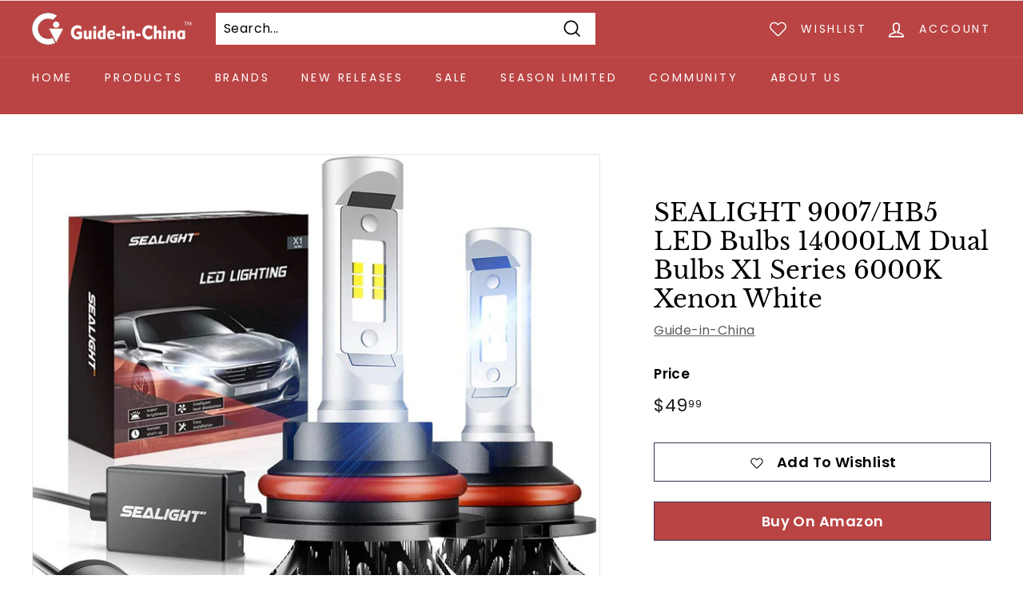

--- FILE ---
content_type: text/html; charset=utf-8
request_url: https://guide-in-china.com/products/sealight-9007
body_size: 39515
content:
<!doctype html>
<html class="no-js" lang="en" dir="ltr">
<head>
  <meta charset="utf-8">
  <meta http-equiv="X-UA-Compatible" content="IE=edge,chrome=1">
  <meta name="viewport" content="width=device-width,initial-scale=1">
  <meta name="theme-color" content="#ba4444">
  <link rel="canonical" href="https://guide-in-china.com/products/sealight-9007">
  <link rel="preload" as="style" href="//guide-in-china.com/cdn/shop/t/7/assets/theme.css?v=181294531175329127361759332225">
  <link rel="preload" as="script" href="//guide-in-china.com/cdn/shop/t/7/assets/theme.min.js?v=28372188511189247571628480489">
  <link rel="preconnect" href="https://cdn.shopify.com">
  <link rel="preconnect" href="https://fonts.shopifycdn.com">
  <link rel="dns-prefetch" href="https://productreviews.shopifycdn.com">
  <link rel="dns-prefetch" href="https://ajax.googleapis.com">
  <link rel="dns-prefetch" href="https://maps.googleapis.com">
  <link rel="dns-prefetch" href="https://maps.gstatic.com"><link rel="shortcut icon" href="//guide-in-china.com/cdn/shop/files/10_32x32.png?v=1628068539" type="image/png" /><title>SEALIGHT LED Bulbs Xenon White Non-polarity Light Bulbs Lamp Car
&ndash; Guide-in-China
</title>
<meta name="description" content="SEALIGHT LED Bulbs Xenon White Non-polarity Light Bulbs Lamp Car. SEALIGHT 9007 LED bulbs combo kit have better visibility, have brighter output, have better beam pattern, replace your yellow or dim stock bulb. Warm tip: we are upgrading our packaging and you may receive one of two boxes randomly"><meta property="og:site_name" content="Guide-in-China">
  <meta property="og:url" content="https://guide-in-china.com/products/sealight-9007">
  <meta property="og:title" content="SEALIGHT 9007/HB5 LED Bulbs 14000LM Dual Bulbs X1 Series 6000K Xenon White">
  <meta property="og:type" content="product">
  <meta property="og:description" content="SEALIGHT LED Bulbs Xenon White Non-polarity Light Bulbs Lamp Car. SEALIGHT 9007 LED bulbs combo kit have better visibility, have brighter output, have better beam pattern, replace your yellow or dim stock bulb. Warm tip: we are upgrading our packaging and you may receive one of two boxes randomly"><meta property="og:image" content="http://guide-in-china.com/cdn/shop/products/SEALIGHT9007HB5.jpg?v=1629191358">
    <meta property="og:image:secure_url" content="https://guide-in-china.com/cdn/shop/products/SEALIGHT9007HB5.jpg?v=1629191358">
    <meta property="og:image:width" content="1000">
    <meta property="og:image:height" content="1000"><meta name="twitter:site" content="@">
  <meta name="twitter:card" content="summary_large_image">
  <meta name="twitter:title" content="SEALIGHT 9007/HB5 LED Bulbs 14000LM Dual Bulbs X1 Series 6000K Xenon White">
  <meta name="twitter:description" content="SEALIGHT LED Bulbs Xenon White Non-polarity Light Bulbs Lamp Car. SEALIGHT 9007 LED bulbs combo kit have better visibility, have brighter output, have better beam pattern, replace your yellow or dim stock bulb. Warm tip: we are upgrading our packaging and you may receive one of two boxes randomly">
<style data-shopify>@font-face {
  font-family: "Libre Baskerville";
  font-weight: 400;
  font-style: normal;
  font-display: swap;
  src: url("//guide-in-china.com/cdn/fonts/libre_baskerville/librebaskerville_n4.2ec9ee517e3ce28d5f1e6c6e75efd8a97e59c189.woff2") format("woff2"),
       url("//guide-in-china.com/cdn/fonts/libre_baskerville/librebaskerville_n4.323789551b85098885c8eccedfb1bd8f25f56007.woff") format("woff");
}

  @font-face {
  font-family: Poppins;
  font-weight: 400;
  font-style: normal;
  font-display: swap;
  src: url("//guide-in-china.com/cdn/fonts/poppins/poppins_n4.0ba78fa5af9b0e1a374041b3ceaadf0a43b41362.woff2") format("woff2"),
       url("//guide-in-china.com/cdn/fonts/poppins/poppins_n4.214741a72ff2596839fc9760ee7a770386cf16ca.woff") format("woff");
}


  @font-face {
  font-family: Poppins;
  font-weight: 600;
  font-style: normal;
  font-display: swap;
  src: url("//guide-in-china.com/cdn/fonts/poppins/poppins_n6.aa29d4918bc243723d56b59572e18228ed0786f6.woff2") format("woff2"),
       url("//guide-in-china.com/cdn/fonts/poppins/poppins_n6.5f815d845fe073750885d5b7e619ee00e8111208.woff") format("woff");
}

  @font-face {
  font-family: Poppins;
  font-weight: 400;
  font-style: italic;
  font-display: swap;
  src: url("//guide-in-china.com/cdn/fonts/poppins/poppins_i4.846ad1e22474f856bd6b81ba4585a60799a9f5d2.woff2") format("woff2"),
       url("//guide-in-china.com/cdn/fonts/poppins/poppins_i4.56b43284e8b52fc64c1fd271f289a39e8477e9ec.woff") format("woff");
}

  @font-face {
  font-family: Poppins;
  font-weight: 600;
  font-style: italic;
  font-display: swap;
  src: url("//guide-in-china.com/cdn/fonts/poppins/poppins_i6.bb8044d6203f492888d626dafda3c2999253e8e9.woff2") format("woff2"),
       url("//guide-in-china.com/cdn/fonts/poppins/poppins_i6.e233dec1a61b1e7dead9f920159eda42280a02c3.woff") format("woff");
}

</style><link href="//guide-in-china.com/cdn/shop/t/7/assets/theme.css?v=181294531175329127361759332225" rel="stylesheet" type="text/css" media="all" />
<style data-shopify>:root {
    --typeHeaderPrimary: "Libre Baskerville";
    --typeHeaderFallback: serif;
    --typeHeaderSize: 36px;
    --typeHeaderWeight: 400;
    --typeHeaderLineHeight: 1.2;
    --typeHeaderSpacing: 0.0em;

    --typeBasePrimary:Poppins;
    --typeBaseFallback:sans-serif;
    --typeBaseSize: 16px;
    --typeBaseWeight: 400;
    --typeBaseSpacing: 0.025em;
    --typeBaseLineHeight: 1.5;

    --colorSmallImageBg: #ffffff;
    --colorSmallImageBgDark: #f7f7f7;
    --colorLargeImageBg: #e7e7e7;
    --colorLargeImageBgLight: #ffffff;

    --iconWeight: 4px;
    --iconLinecaps: miter;

    
      --buttonRadius: 0px;
      --btnPadding: 11px 20px;
    

    
      --roundness: 0px;
    

    
      --gridThickness: 0px;
    

    --productTileMargin: 10%;
    --collectionTileMargin: 17%;

    --swatchSize: 40px;
  }

  @media screen and (max-width: 768px) {
    :root {
      --typeBaseSize: 14px;

      
        --roundness: 0px;
        --btnPadding: 9px 17px;
      
    }
  }</style><style>
  	.grecaptcha-badge { visibility: hidden; }
  </style>

  <script>
    document.documentElement.className = document.documentElement.className.replace('no-js', 'js');

    window.theme = window.theme || {};
    theme.routes = {
      home: "/",
      collections: "/collections",
      cart: "/cart.js",
      cartPage: "/cart",
      cartAdd: "/cart/add.js",
      cartChange: "/cart/change.js",
      search: "/search"
    };
    theme.strings = {
      soldOut: "Sold Out",
      unavailable: "Unavailable",
      inStockLabel: "In stock",
      stockLabel: "Only [count] items in stock",
      willNotShipUntil: "Will not ship until [date]",
      willBeInStockAfter: "Will be in stock after [date]",
      waitingForStock: "Inventory on the way",
      savePrice: "Save [saved_amount]",
      cartEmpty: "Your cart is currently empty.",
      cartTermsConfirmation: "You must agree with the terms and conditions of sales to check out",
      searchCollections: "Collections:",
      searchPages: "Pages:",
      searchArticles: "Articles:"
    };
    theme.settings = {
      dynamicVariantsEnable: true,
      dynamicVariantType: "button",
      cartType: "dropdown",
      isCustomerTemplate: false,
      moneyFormat: "${{amount}}",
      saveType: "dollar",
      recentlyViewedEnabled: false,
      productImageSize: "square",
      productImageCover: true,
      predictiveSearch: true,
      predictiveSearchType: "product,article",
      inventoryThreshold: 10,
      superScriptSetting: true,
      superScriptPrice: true,
      quickView: true,
      quickAdd: true,
      themeName: 'Expanse',
      themeVersion: "1.0.5"
    };
  </script>

  <script>window.performance && window.performance.mark && window.performance.mark('shopify.content_for_header.start');</script><meta id="shopify-digital-wallet" name="shopify-digital-wallet" content="/57679577277/digital_wallets/dialog">
<link rel="alternate" type="application/json+oembed" href="https://guide-in-china.com/products/sealight-9007.oembed">
<script async="async" src="/checkouts/internal/preloads.js?locale=en-US"></script>
<script id="shopify-features" type="application/json">{"accessToken":"58cb6a295d63876389903fbe2f366115","betas":["rich-media-storefront-analytics"],"domain":"guide-in-china.com","predictiveSearch":true,"shopId":57679577277,"locale":"en"}</script>
<script>var Shopify = Shopify || {};
Shopify.shop = "phiker.myshopify.com";
Shopify.locale = "en";
Shopify.currency = {"active":"USD","rate":"1.0"};
Shopify.country = "US";
Shopify.theme = {"name":"Copy of Expanse 0722 feishuhudong","id":125869555901,"schema_name":"Expanse","schema_version":"1.0.5","theme_store_id":902,"role":"main"};
Shopify.theme.handle = "null";
Shopify.theme.style = {"id":null,"handle":null};
Shopify.cdnHost = "guide-in-china.com/cdn";
Shopify.routes = Shopify.routes || {};
Shopify.routes.root = "/";</script>
<script type="module">!function(o){(o.Shopify=o.Shopify||{}).modules=!0}(window);</script>
<script>!function(o){function n(){var o=[];function n(){o.push(Array.prototype.slice.apply(arguments))}return n.q=o,n}var t=o.Shopify=o.Shopify||{};t.loadFeatures=n(),t.autoloadFeatures=n()}(window);</script>
<script id="shop-js-analytics" type="application/json">{"pageType":"product"}</script>
<script defer="defer" async type="module" src="//guide-in-china.com/cdn/shopifycloud/shop-js/modules/v2/client.init-shop-cart-sync_BT-GjEfc.en.esm.js"></script>
<script defer="defer" async type="module" src="//guide-in-china.com/cdn/shopifycloud/shop-js/modules/v2/chunk.common_D58fp_Oc.esm.js"></script>
<script defer="defer" async type="module" src="//guide-in-china.com/cdn/shopifycloud/shop-js/modules/v2/chunk.modal_xMitdFEc.esm.js"></script>
<script type="module">
  await import("//guide-in-china.com/cdn/shopifycloud/shop-js/modules/v2/client.init-shop-cart-sync_BT-GjEfc.en.esm.js");
await import("//guide-in-china.com/cdn/shopifycloud/shop-js/modules/v2/chunk.common_D58fp_Oc.esm.js");
await import("//guide-in-china.com/cdn/shopifycloud/shop-js/modules/v2/chunk.modal_xMitdFEc.esm.js");

  window.Shopify.SignInWithShop?.initShopCartSync?.({"fedCMEnabled":true,"windoidEnabled":true});

</script>
<script>(function() {
  var isLoaded = false;
  function asyncLoad() {
    if (isLoaded) return;
    isLoaded = true;
    var urls = ["https:\/\/cdn.ryviu.com\/v\/static\/js\/app.js?n=1\u0026shop=phiker.myshopify.com","https:\/\/apps.hiko.link\/js\/hiko-auth.js?shop=phiker.myshopify.com"];
    for (var i = 0; i < urls.length; i++) {
      var s = document.createElement('script');
      s.type = 'text/javascript';
      s.async = true;
      s.src = urls[i];
      var x = document.getElementsByTagName('script')[0];
      x.parentNode.insertBefore(s, x);
    }
  };
  if(window.attachEvent) {
    window.attachEvent('onload', asyncLoad);
  } else {
    window.addEventListener('load', asyncLoad, false);
  }
})();</script>
<script id="__st">var __st={"a":57679577277,"offset":28800,"reqid":"a7c6999a-dae0-4b77-a887-77144b525207-1769314226","pageurl":"guide-in-china.com\/products\/sealight-9007","u":"1010f93541c6","p":"product","rtyp":"product","rid":6901689876669};</script>
<script>window.ShopifyPaypalV4VisibilityTracking = true;</script>
<script id="captcha-bootstrap">!function(){'use strict';const t='contact',e='account',n='new_comment',o=[[t,t],['blogs',n],['comments',n],[t,'customer']],c=[[e,'customer_login'],[e,'guest_login'],[e,'recover_customer_password'],[e,'create_customer']],r=t=>t.map((([t,e])=>`form[action*='/${t}']:not([data-nocaptcha='true']) input[name='form_type'][value='${e}']`)).join(','),a=t=>()=>t?[...document.querySelectorAll(t)].map((t=>t.form)):[];function s(){const t=[...o],e=r(t);return a(e)}const i='password',u='form_key',d=['recaptcha-v3-token','g-recaptcha-response','h-captcha-response',i],f=()=>{try{return window.sessionStorage}catch{return}},m='__shopify_v',_=t=>t.elements[u];function p(t,e,n=!1){try{const o=window.sessionStorage,c=JSON.parse(o.getItem(e)),{data:r}=function(t){const{data:e,action:n}=t;return t[m]||n?{data:e,action:n}:{data:t,action:n}}(c);for(const[e,n]of Object.entries(r))t.elements[e]&&(t.elements[e].value=n);n&&o.removeItem(e)}catch(o){console.error('form repopulation failed',{error:o})}}const l='form_type',E='cptcha';function T(t){t.dataset[E]=!0}const w=window,h=w.document,L='Shopify',v='ce_forms',y='captcha';let A=!1;((t,e)=>{const n=(g='f06e6c50-85a8-45c8-87d0-21a2b65856fe',I='https://cdn.shopify.com/shopifycloud/storefront-forms-hcaptcha/ce_storefront_forms_captcha_hcaptcha.v1.5.2.iife.js',D={infoText:'Protected by hCaptcha',privacyText:'Privacy',termsText:'Terms'},(t,e,n)=>{const o=w[L][v],c=o.bindForm;if(c)return c(t,g,e,D).then(n);var r;o.q.push([[t,g,e,D],n]),r=I,A||(h.body.append(Object.assign(h.createElement('script'),{id:'captcha-provider',async:!0,src:r})),A=!0)});var g,I,D;w[L]=w[L]||{},w[L][v]=w[L][v]||{},w[L][v].q=[],w[L][y]=w[L][y]||{},w[L][y].protect=function(t,e){n(t,void 0,e),T(t)},Object.freeze(w[L][y]),function(t,e,n,w,h,L){const[v,y,A,g]=function(t,e,n){const i=e?o:[],u=t?c:[],d=[...i,...u],f=r(d),m=r(i),_=r(d.filter((([t,e])=>n.includes(e))));return[a(f),a(m),a(_),s()]}(w,h,L),I=t=>{const e=t.target;return e instanceof HTMLFormElement?e:e&&e.form},D=t=>v().includes(t);t.addEventListener('submit',(t=>{const e=I(t);if(!e)return;const n=D(e)&&!e.dataset.hcaptchaBound&&!e.dataset.recaptchaBound,o=_(e),c=g().includes(e)&&(!o||!o.value);(n||c)&&t.preventDefault(),c&&!n&&(function(t){try{if(!f())return;!function(t){const e=f();if(!e)return;const n=_(t);if(!n)return;const o=n.value;o&&e.removeItem(o)}(t);const e=Array.from(Array(32),(()=>Math.random().toString(36)[2])).join('');!function(t,e){_(t)||t.append(Object.assign(document.createElement('input'),{type:'hidden',name:u})),t.elements[u].value=e}(t,e),function(t,e){const n=f();if(!n)return;const o=[...t.querySelectorAll(`input[type='${i}']`)].map((({name:t})=>t)),c=[...d,...o],r={};for(const[a,s]of new FormData(t).entries())c.includes(a)||(r[a]=s);n.setItem(e,JSON.stringify({[m]:1,action:t.action,data:r}))}(t,e)}catch(e){console.error('failed to persist form',e)}}(e),e.submit())}));const S=(t,e)=>{t&&!t.dataset[E]&&(n(t,e.some((e=>e===t))),T(t))};for(const o of['focusin','change'])t.addEventListener(o,(t=>{const e=I(t);D(e)&&S(e,y())}));const B=e.get('form_key'),M=e.get(l),P=B&&M;t.addEventListener('DOMContentLoaded',(()=>{const t=y();if(P)for(const e of t)e.elements[l].value===M&&p(e,B);[...new Set([...A(),...v().filter((t=>'true'===t.dataset.shopifyCaptcha))])].forEach((e=>S(e,t)))}))}(h,new URLSearchParams(w.location.search),n,t,e,['guest_login'])})(!0,!0)}();</script>
<script integrity="sha256-4kQ18oKyAcykRKYeNunJcIwy7WH5gtpwJnB7kiuLZ1E=" data-source-attribution="shopify.loadfeatures" defer="defer" src="//guide-in-china.com/cdn/shopifycloud/storefront/assets/storefront/load_feature-a0a9edcb.js" crossorigin="anonymous"></script>
<script data-source-attribution="shopify.dynamic_checkout.dynamic.init">var Shopify=Shopify||{};Shopify.PaymentButton=Shopify.PaymentButton||{isStorefrontPortableWallets:!0,init:function(){window.Shopify.PaymentButton.init=function(){};var t=document.createElement("script");t.src="https://guide-in-china.com/cdn/shopifycloud/portable-wallets/latest/portable-wallets.en.js",t.type="module",document.head.appendChild(t)}};
</script>
<script data-source-attribution="shopify.dynamic_checkout.buyer_consent">
  function portableWalletsHideBuyerConsent(e){var t=document.getElementById("shopify-buyer-consent"),n=document.getElementById("shopify-subscription-policy-button");t&&n&&(t.classList.add("hidden"),t.setAttribute("aria-hidden","true"),n.removeEventListener("click",e))}function portableWalletsShowBuyerConsent(e){var t=document.getElementById("shopify-buyer-consent"),n=document.getElementById("shopify-subscription-policy-button");t&&n&&(t.classList.remove("hidden"),t.removeAttribute("aria-hidden"),n.addEventListener("click",e))}window.Shopify?.PaymentButton&&(window.Shopify.PaymentButton.hideBuyerConsent=portableWalletsHideBuyerConsent,window.Shopify.PaymentButton.showBuyerConsent=portableWalletsShowBuyerConsent);
</script>
<script data-source-attribution="shopify.dynamic_checkout.cart.bootstrap">document.addEventListener("DOMContentLoaded",(function(){function t(){return document.querySelector("shopify-accelerated-checkout-cart, shopify-accelerated-checkout")}if(t())Shopify.PaymentButton.init();else{new MutationObserver((function(e,n){t()&&(Shopify.PaymentButton.init(),n.disconnect())})).observe(document.body,{childList:!0,subtree:!0})}}));
</script>

<script>window.performance && window.performance.mark && window.performance.mark('shopify.content_for_header.end');</script>

  <script src="//guide-in-china.com/cdn/shop/t/7/assets/vendor-scripts-v0.js" defer="defer"></script>
  <script src="//guide-in-china.com/cdn/shop/t/7/assets/theme.min.js?v=28372188511189247571628480489" defer="defer"></script>
  <script src="//guide-in-china.com/cdn/shop/t/7/assets/jquery.js?v=68431538849043699871628480484"></script>
  
  
<link rel="dns-prefetch" href="https://swymstore-v3free-01.swymrelay.com" crossorigin>
<link rel="dns-prefetch" href="//swymv3free-01.azureedge.net/code/swym-shopify.js">
<link rel="preconnect" href="//swymv3free-01.azureedge.net/code/swym-shopify.js">
<script id="swym-snippet">
  window.swymLandingURL = document.URL;
  window.swymCart = {"note":null,"attributes":{},"original_total_price":0,"total_price":0,"total_discount":0,"total_weight":0.0,"item_count":0,"items":[],"requires_shipping":false,"currency":"USD","items_subtotal_price":0,"cart_level_discount_applications":[],"checkout_charge_amount":0};
  window.swymPageLoad = function(){
    window.SwymProductVariants = window.SwymProductVariants || {};
    window.SwymHasCartItems = 0 > 0;
    window.SwymPageData = {}, window.SwymProductInfo = {};var variants = [];
    window.SwymProductInfo.product = {"id":6901689876669,"title":"SEALIGHT 9007\/HB5 LED Bulbs 14000LM Dual Bulbs X1 Series 6000K Xenon White","handle":"sealight-9007","description":"\u003cdiv id=\"productOverview_feature_div\" class=\"celwidget\" data-feature-name=\"productOverview\" data-csa-c-id=\"fgdrcc-j8v5k7-z91b6r-dh7lzp\" data-cel-widget=\"productOverview_feature_div\" data-mce-fragment=\"1\"\u003e\n\u003cdiv class=\"a-section a-spacing-small a-spacing-top-small\" data-mce-fragment=\"1\"\u003e\n\u003ctable style=\"width: 551px;\" class=\"a-normal a-spacing-micro\" data-mce-fragment=\"1\" data-mce-selected=\"1\"\u003e\n\u003ctbody data-mce-fragment=\"1\"\u003e\n\u003ctr class=\"a-spacing-small\" data-mce-fragment=\"1\"\u003e\n\u003ctd style=\"width: 293.011px;\" class=\"a-span3\" data-mce-fragment=\"1\" data-mce-selected=\"1\"\u003e\u003cstrong\u003eLight Source Type\u003c\/strong\u003e\u003c\/td\u003e\n\u003ctd style=\"width: 239.989px;\" class=\"a-span9\" data-mce-fragment=\"1\" data-mce-selected=\"1\"\u003e\u003cspan\u003eLED\u003c\/span\u003e\u003c\/td\u003e\n\u003c\/tr\u003e\n\u003ctr class=\"a-spacing-small\" data-mce-fragment=\"1\"\u003e\n\u003ctd style=\"width: 293.011px;\" class=\"a-span3\" data-mce-fragment=\"1\" data-mce-selected=\"1\"\u003e\u003cstrong\u003e\u003cspan class=\"a-size-base a-text-bold\" data-mce-fragment=\"1\"\u003eManufacturer Part Number\u003c\/span\u003e\u003c\/strong\u003e\u003c\/td\u003e\n\u003ctd style=\"width: 239.989px;\" class=\"a-span9\" data-mce-fragment=\"1\" data-mce-selected=\"1\"\u003e\u003cspan class=\"a-size-base\" data-mce-fragment=\"1\"\u003eAHDX1S9007-E\u003c\/span\u003e\u003c\/td\u003e\n\u003c\/tr\u003e\n\u003ctr class=\"a-spacing-small\" data-mce-fragment=\"1\"\u003e\n\u003ctd style=\"width: 293.011px;\" class=\"a-span3\" data-mce-fragment=\"1\" data-mce-selected=\"1\"\u003e\u003cstrong\u003e\u003cspan class=\"a-size-base a-text-bold\" data-mce-fragment=\"1\"\u003eWattage\u003c\/span\u003e\u003c\/strong\u003e\u003c\/td\u003e\n\u003ctd style=\"width: 239.989px;\" class=\"a-span9\" data-mce-fragment=\"1\" data-mce-selected=\"1\"\u003e\u003cspan class=\"a-size-base\" data-mce-fragment=\"1\"\u003e100 watts\u003c\/span\u003e\u003c\/td\u003e\n\u003c\/tr\u003e\n\u003ctr class=\"a-spacing-small\" data-mce-fragment=\"1\"\u003e\n\u003ctd style=\"width: 293.011px;\" class=\"a-span3\" data-mce-fragment=\"1\" data-mce-selected=\"1\"\u003e\u003cstrong\u003e\u003cspan class=\"a-size-base a-text-bold\" data-mce-fragment=\"1\"\u003eColor Temperature\u003c\/span\u003e\u003c\/strong\u003e\u003c\/td\u003e\n\u003ctd style=\"width: 239.989px;\" class=\"a-span9\" data-mce-fragment=\"1\" data-mce-selected=\"1\"\u003e\u003cspan class=\"a-size-base\" data-mce-fragment=\"1\"\u003e6000 Kelvin\u003c\/span\u003e\u003c\/td\u003e\n\u003c\/tr\u003e\n\u003c\/tbody\u003e\n\u003c\/table\u003e\n\u003c\/div\u003e\n\u003c\/div\u003e\n\u003cdiv id=\"collectiblesKeyInformation_feature_div\" class=\"celwidget\" data-feature-name=\"collectiblesKeyInformation\" data-csa-c-id=\"6zg8mn-o4lfcx-vpr7gk-utobdk\" data-cel-widget=\"collectiblesKeyInformation_feature_div\" data-mce-fragment=\"1\"\u003e\u003c\/div\u003e\n\u003cdiv id=\"featurebullets_feature_div\" class=\"celwidget\" data-feature-name=\"featurebullets\" data-csa-c-id=\"2z4ixe-9xrtse-ds84s1-1aczbo\" data-cel-widget=\"featurebullets_feature_div\" data-mce-fragment=\"1\"\u003e\n\u003cdiv id=\"feature-bullets\" class=\"a-section a-spacing-medium a-spacing-top-small\" data-mce-fragment=\"1\"\u003e\n\u003cul class=\"a-unordered-list a-vertical a-spacing-mini\" data-mce-fragment=\"1\"\u003e\n\u003cli data-mce-fragment=\"1\"\u003e\u003cspan class=\"a-list-item\" data-mce-fragment=\"1\"\u003e\u003cstrong\u003eBetter visibility:\u003c\/strong\u003e SEALIGHT 9007 LED bulbs combo kit have better visibility, have brighter output, have better beam pattern, replace your yellow or dim stock bulb. Warm tip: we are upgrading our packaging and you may receive one of two boxes randomly\u003c\/span\u003e\u003c\/li\u003e\n\u003cli data-mce-fragment=\"1\"\u003e\u003cspan class=\"a-list-item\" data-mce-fragment=\"1\"\u003e\u003cstrong\u003eEnhanced beam pattern:\u003c\/strong\u003e although brighter than standard halogen bulbs, the light is focused down road so oncoming traffic will not be blinded, and there are no dark spots or shadow areas\u003c\/span\u003e\u003c\/li\u003e\n\u003cli data-mce-fragment=\"1\"\u003e\u003cspan class=\"a-list-item\" data-mce-fragment=\"1\"\u003e\u003cstrong\u003eSee more clearly:\u003c\/strong\u003e ditch your dim yellow halogen bulbs and make way for super-focused bright 6000K LED bulbs. The daylight optics give superior visibility, as well as giving your car added style\u003c\/span\u003e\u003c\/li\u003e\n\u003cli data-mce-fragment=\"1\"\u003e\u003cspan class=\"a-list-item\" data-mce-fragment=\"1\"\u003e\u003cstrong\u003eCompact fanless design:\u003c\/strong\u003e the latest non-integrated fanless design is compact and silent, utilizes an advanced heat sink measuring just 1.43 inches, and features a driver for increased performance\u003c\/span\u003e\u003c\/li\u003e\n\u003cli data-mce-fragment=\"1\"\u003e\u003cspan class=\"a-list-item\" data-mce-fragment=\"1\"\u003e\u003cstrong\u003eExtended lifespan:\u003c\/strong\u003e the X1 LED bulb has been rigorously tested for durability and boasts an incredible extended lifespan of over 50,000 hours for longer-lasting illumination\u003c\/span\u003e\u003c\/li\u003e\n\u003c\/ul\u003e\n\u003c\/div\u003e\n\u003c\/div\u003e","published_at":"2021-08-17T17:09:25+08:00","created_at":"2021-08-17T17:09:16+08:00","vendor":"Guide-in-China","type":"","tags":["Automotive \u0026 Industrial_Automotive"],"price":4999,"price_min":4999,"price_max":4999,"available":true,"price_varies":false,"compare_at_price":null,"compare_at_price_min":0,"compare_at_price_max":0,"compare_at_price_varies":false,"variants":[{"id":40460866551997,"title":"Default Title","option1":"Default Title","option2":null,"option3":null,"sku":"","requires_shipping":true,"taxable":false,"featured_image":null,"available":true,"name":"SEALIGHT 9007\/HB5 LED Bulbs 14000LM Dual Bulbs X1 Series 6000K Xenon White","public_title":null,"options":["Default Title"],"price":4999,"weight":0,"compare_at_price":null,"inventory_management":null,"barcode":"","requires_selling_plan":false,"selling_plan_allocations":[]}],"images":["\/\/guide-in-china.com\/cdn\/shop\/products\/SEALIGHT9007HB5.jpg?v=1629191358"],"featured_image":"\/\/guide-in-china.com\/cdn\/shop\/products\/SEALIGHT9007HB5.jpg?v=1629191358","options":["Title"],"media":[{"alt":null,"id":22243402383549,"position":1,"preview_image":{"aspect_ratio":1.0,"height":1000,"width":1000,"src":"\/\/guide-in-china.com\/cdn\/shop\/products\/SEALIGHT9007HB5.jpg?v=1629191358"},"aspect_ratio":1.0,"height":1000,"media_type":"image","src":"\/\/guide-in-china.com\/cdn\/shop\/products\/SEALIGHT9007HB5.jpg?v=1629191358","width":1000}],"requires_selling_plan":false,"selling_plan_groups":[],"content":"\u003cdiv id=\"productOverview_feature_div\" class=\"celwidget\" data-feature-name=\"productOverview\" data-csa-c-id=\"fgdrcc-j8v5k7-z91b6r-dh7lzp\" data-cel-widget=\"productOverview_feature_div\" data-mce-fragment=\"1\"\u003e\n\u003cdiv class=\"a-section a-spacing-small a-spacing-top-small\" data-mce-fragment=\"1\"\u003e\n\u003ctable style=\"width: 551px;\" class=\"a-normal a-spacing-micro\" data-mce-fragment=\"1\" data-mce-selected=\"1\"\u003e\n\u003ctbody data-mce-fragment=\"1\"\u003e\n\u003ctr class=\"a-spacing-small\" data-mce-fragment=\"1\"\u003e\n\u003ctd style=\"width: 293.011px;\" class=\"a-span3\" data-mce-fragment=\"1\" data-mce-selected=\"1\"\u003e\u003cstrong\u003eLight Source Type\u003c\/strong\u003e\u003c\/td\u003e\n\u003ctd style=\"width: 239.989px;\" class=\"a-span9\" data-mce-fragment=\"1\" data-mce-selected=\"1\"\u003e\u003cspan\u003eLED\u003c\/span\u003e\u003c\/td\u003e\n\u003c\/tr\u003e\n\u003ctr class=\"a-spacing-small\" data-mce-fragment=\"1\"\u003e\n\u003ctd style=\"width: 293.011px;\" class=\"a-span3\" data-mce-fragment=\"1\" data-mce-selected=\"1\"\u003e\u003cstrong\u003e\u003cspan class=\"a-size-base a-text-bold\" data-mce-fragment=\"1\"\u003eManufacturer Part Number\u003c\/span\u003e\u003c\/strong\u003e\u003c\/td\u003e\n\u003ctd style=\"width: 239.989px;\" class=\"a-span9\" data-mce-fragment=\"1\" data-mce-selected=\"1\"\u003e\u003cspan class=\"a-size-base\" data-mce-fragment=\"1\"\u003eAHDX1S9007-E\u003c\/span\u003e\u003c\/td\u003e\n\u003c\/tr\u003e\n\u003ctr class=\"a-spacing-small\" data-mce-fragment=\"1\"\u003e\n\u003ctd style=\"width: 293.011px;\" class=\"a-span3\" data-mce-fragment=\"1\" data-mce-selected=\"1\"\u003e\u003cstrong\u003e\u003cspan class=\"a-size-base a-text-bold\" data-mce-fragment=\"1\"\u003eWattage\u003c\/span\u003e\u003c\/strong\u003e\u003c\/td\u003e\n\u003ctd style=\"width: 239.989px;\" class=\"a-span9\" data-mce-fragment=\"1\" data-mce-selected=\"1\"\u003e\u003cspan class=\"a-size-base\" data-mce-fragment=\"1\"\u003e100 watts\u003c\/span\u003e\u003c\/td\u003e\n\u003c\/tr\u003e\n\u003ctr class=\"a-spacing-small\" data-mce-fragment=\"1\"\u003e\n\u003ctd style=\"width: 293.011px;\" class=\"a-span3\" data-mce-fragment=\"1\" data-mce-selected=\"1\"\u003e\u003cstrong\u003e\u003cspan class=\"a-size-base a-text-bold\" data-mce-fragment=\"1\"\u003eColor Temperature\u003c\/span\u003e\u003c\/strong\u003e\u003c\/td\u003e\n\u003ctd style=\"width: 239.989px;\" class=\"a-span9\" data-mce-fragment=\"1\" data-mce-selected=\"1\"\u003e\u003cspan class=\"a-size-base\" data-mce-fragment=\"1\"\u003e6000 Kelvin\u003c\/span\u003e\u003c\/td\u003e\n\u003c\/tr\u003e\n\u003c\/tbody\u003e\n\u003c\/table\u003e\n\u003c\/div\u003e\n\u003c\/div\u003e\n\u003cdiv id=\"collectiblesKeyInformation_feature_div\" class=\"celwidget\" data-feature-name=\"collectiblesKeyInformation\" data-csa-c-id=\"6zg8mn-o4lfcx-vpr7gk-utobdk\" data-cel-widget=\"collectiblesKeyInformation_feature_div\" data-mce-fragment=\"1\"\u003e\u003c\/div\u003e\n\u003cdiv id=\"featurebullets_feature_div\" class=\"celwidget\" data-feature-name=\"featurebullets\" data-csa-c-id=\"2z4ixe-9xrtse-ds84s1-1aczbo\" data-cel-widget=\"featurebullets_feature_div\" data-mce-fragment=\"1\"\u003e\n\u003cdiv id=\"feature-bullets\" class=\"a-section a-spacing-medium a-spacing-top-small\" data-mce-fragment=\"1\"\u003e\n\u003cul class=\"a-unordered-list a-vertical a-spacing-mini\" data-mce-fragment=\"1\"\u003e\n\u003cli data-mce-fragment=\"1\"\u003e\u003cspan class=\"a-list-item\" data-mce-fragment=\"1\"\u003e\u003cstrong\u003eBetter visibility:\u003c\/strong\u003e SEALIGHT 9007 LED bulbs combo kit have better visibility, have brighter output, have better beam pattern, replace your yellow or dim stock bulb. Warm tip: we are upgrading our packaging and you may receive one of two boxes randomly\u003c\/span\u003e\u003c\/li\u003e\n\u003cli data-mce-fragment=\"1\"\u003e\u003cspan class=\"a-list-item\" data-mce-fragment=\"1\"\u003e\u003cstrong\u003eEnhanced beam pattern:\u003c\/strong\u003e although brighter than standard halogen bulbs, the light is focused down road so oncoming traffic will not be blinded, and there are no dark spots or shadow areas\u003c\/span\u003e\u003c\/li\u003e\n\u003cli data-mce-fragment=\"1\"\u003e\u003cspan class=\"a-list-item\" data-mce-fragment=\"1\"\u003e\u003cstrong\u003eSee more clearly:\u003c\/strong\u003e ditch your dim yellow halogen bulbs and make way for super-focused bright 6000K LED bulbs. The daylight optics give superior visibility, as well as giving your car added style\u003c\/span\u003e\u003c\/li\u003e\n\u003cli data-mce-fragment=\"1\"\u003e\u003cspan class=\"a-list-item\" data-mce-fragment=\"1\"\u003e\u003cstrong\u003eCompact fanless design:\u003c\/strong\u003e the latest non-integrated fanless design is compact and silent, utilizes an advanced heat sink measuring just 1.43 inches, and features a driver for increased performance\u003c\/span\u003e\u003c\/li\u003e\n\u003cli data-mce-fragment=\"1\"\u003e\u003cspan class=\"a-list-item\" data-mce-fragment=\"1\"\u003e\u003cstrong\u003eExtended lifespan:\u003c\/strong\u003e the X1 LED bulb has been rigorously tested for durability and boasts an incredible extended lifespan of over 50,000 hours for longer-lasting illumination\u003c\/span\u003e\u003c\/li\u003e\n\u003c\/ul\u003e\n\u003c\/div\u003e\n\u003c\/div\u003e"};
    window.SwymProductInfo.variants = window.SwymProductInfo.product.variants;
    var piu = "\/\/guide-in-china.com\/cdn\/shop\/products\/SEALIGHT9007HB5_620x620.jpg?v=1629191358";
    
      SwymProductVariants[40460866551997] = {
        empi:window.SwymProductInfo.product.id,epi:40460866551997,
        dt: "SEALIGHT 9007\/HB5 LED Bulbs 14000LM Dual Bulbs X1 Series 6000K Xenon White",
        du: "https://guide-in-china.com/products/sealight-9007",
        iu:  piu ,
        stk: 0,
        pr: 4999/100,
        ct: window.SwymProductInfo.product.type,
        
        variants: [{ "Default Title" : 40460866551997}]
      };window.SwymProductInfo.currentVariant = 40460866551997;
    var product_data = {
      et: 1, empi: window.SwymProductInfo.product.id, epi: window.SwymProductInfo.currentVariant,
      dt: "SEALIGHT 9007\/HB5 LED Bulbs 14000LM Dual Bulbs X1 Series 6000K Xenon White", du: "https://guide-in-china.com/products/sealight-9007",
      ct: window.SwymProductInfo.product.type, pr: 4999/100,
      iu:  piu , variants: [{ "Default Title" : 40460866551997 }],
      stk:0 
    };
    window.SwymPageData = product_data;
    
    window.SwymPageData.uri = window.swymLandingURL;
  };

  if(window.selectCallback){
    (function(){
      // Variant select override
      var originalSelectCallback = window.selectCallback;
      window.selectCallback = function(variant){
        originalSelectCallback.apply(this, arguments);
        try{
          if(window.triggerSwymVariantEvent){
            window.triggerSwymVariantEvent(variant.id);
          }
        }catch(err){
          console.warn("Swym selectCallback", err);
        }
      };
    })();
  }
  window.swymCustomerId = null;
  window.swymCustomerExtraCheck = null;

  var swappName = ("Wishlist" || "Wishlist");
  var swymJSObject = {
    pid: "2GWetJOSj30kvwvFUBXDs+ugoFaZPnMoZM9gh4IkGYc=" || "2GWetJOSj30kvwvFUBXDs+ugoFaZPnMoZM9gh4IkGYc=",
    interface: "/apps/swym" + swappName + "/interfaces/interfaceStore.php?appname=" + swappName
  };
  window.swymJSShopifyLoad = function(){
    if(window.swymPageLoad) swymPageLoad();
    if(!window._swat) {
      (function (s, w, r, e, l, a, y) {
        r['SwymRetailerConfig'] = s;
        r[s] = r[s] || function (k, v) {
          r[s][k] = v;
        };
      })('_swrc', '', window);
      _swrc('RetailerId', swymJSObject.pid);
      _swrc('Callback', function(){initSwymShopify();});
    }else if(window._swat.postLoader){
      _swrc = window._swat.postLoader;
      _swrc('RetailerId', swymJSObject.pid);
      _swrc('Callback', function(){initSwymShopify();});
    }else{
      initSwymShopify();
    }
  }
  if(!window._SwymPreventAutoLoad) {
    swymJSShopifyLoad();
  }
  window.swymGetCartCookies = function(){
    var RequiredCookies = ["cart", "swym-session-id", "swym-swymRegid", "swym-email"];
    var reqdCookies = {};
    RequiredCookies.forEach(function(k){
      reqdCookies[k] = _swat.storage.getRaw(k);
    });
    var cart_token = window.swymCart.token;
    var data = {
        action:'cart',
        token:cart_token,
        cookies:reqdCookies
    };
    return data;
  }

  window.swymGetCustomerData = function(){
    
    return {status:1};
    
  }
</script>

<style id="safari-flasher-pre"></style>
<script>
  if (navigator.userAgent.indexOf('Safari') != -1 && navigator.userAgent.indexOf('Chrome') == -1) {
    document.getElementById("safari-flasher-pre").innerHTML = ''
      + '#swym-plugin,#swym-hosted-plugin{display: none;}'
      + '.swym-button.swym-add-to-wishlist{display: none;}'
      + '.swym-button.swym-add-to-watchlist{display: none;}'
      + '#swym-plugin  #swym-notepad, #swym-hosted-plugin  #swym-notepad{opacity: 0; visibility: hidden;}'
      + '#swym-plugin  #swym-notepad, #swym-plugin  #swym-overlay, #swym-plugin  #swym-notification,'
      + '#swym-hosted-plugin  #swym-notepad, #swym-hosted-plugin  #swym-overlay, #swym-hosted-plugin  #swym-notification'
      + '{-webkit-transition: none; transition: none;}'
      + '';
    window.SwymCallbacks = window.SwymCallbacks || [];
    window.SwymCallbacks.push(function(tracker){
      tracker.evtLayer.addEventListener(tracker.JSEvents.configLoaded, function(){
        // flash-preventer
        var x = function(){
          SwymUtils.onDOMReady(function() {
            var d = document.createElement("div");
            d.innerHTML = "<style id='safari-flasher-post'>"
              + "#swym-plugin:not(.swym-ready),#swym-hosted-plugin:not(.swym-ready){display: none;}"
              + ".swym-button.swym-add-to-wishlist:not(.swym-loaded){display: none;}"
              + ".swym-button.swym-add-to-watchlist:not(.swym-loaded){display: none;}"
              + "#swym-plugin.swym-ready  #swym-notepad, #swym-plugin.swym-ready  #swym-overlay, #swym-plugin.swym-ready  #swym-notification,"
              + "#swym-hosted-plugin.swym-ready  #swym-notepad, #swym-hosted-plugin.swym-ready  #swym-overlay, #swym-hosted-plugin.swym-ready  #swym-notification"
              + "{-webkit-transition: opacity 0.3s, visibility 0.3ms, -webkit-transform 0.3ms !important;-moz-transition: opacity 0.3s, visibility 0.3ms, -moz-transform 0.3ms !important;-ms-transition: opacity 0.3s, visibility 0.3ms, -ms-transform 0.3ms !important;-o-transition: opacity 0.3s, visibility 0.3ms, -o-transform 0.3ms !important;transition: opacity 0.3s, visibility 0.3ms, transform 0.3ms !important;}"
              + "</style>";
            document.head.appendChild(d);
          });
        };
        setTimeout(x, 10);
      });
    });
  }
</script>
<style id="swym-product-view-defaults">
  /* Hide when not loaded */
  .swym-button.swym-add-to-wishlist-view-product:not(.swym-loaded){
    display: none;
  }
</style>

<style>
    .swym-add-to-cart-btn{
    	display:none !important;
    }
    .swym-wishlist-add-to-cart-btn{
    	display:none !important;
    }
    .product_type1{
      width: 45%;
      margin-bottom: 15px;
      border: 1px solid #313652;
      margin-right: 10px;
    }
    
    .product_type1:hover{
      background-color:#fff;
    }
    
    .add-to-wishlist{
      background-color:#fff;
      color:#000;
    }

    .social-sharing1{
      margin-top:180px;
      margin-bottom: 30px;
      border-top: 1px solid #e8e8e1;
    }
    
    .collapsible-content--all.is-open{
    	height:auto !important;
    }
    
    @media only screen and (min-width: 769px){
      .collapsibles-wrapper--product {
        max-width: 100%;
        margin: 0 auto;
      }
    }
  </style>
  <script>
    var add_icon = '<svg version="1.1" class="icon" xmlns="http://www.w3.org/2000/svg" xmlns:xlink="http://www.w3.org/1999/xlink" x="0px" y="0px"'
    +'viewBox="0 0 27 27" style="enable-background:new 0 0 27 27;" xml:space="preserve">'
    +'<style type="text/css">'
    +'.st0{fill:#FFFFFF;}'
    +'</style>'
    +'<g id="Layer_54_1_">'
    +'<path class="st0" d="M13.46,22.3c-0.56,0-1.08-0.22-1.48-0.61l-7.12-7.12c-1.14-1.15-1.77-2.71-1.74-4.33'
    +'C3.14,7.16,5.66,4.67,8.74,4.7c0.01,0,0.01,0,0.02,0c1.51-0.02,2.96,0.58,4.02,1.66l0.7,0.7l0.56-0.56l0,0'
    +'c2.02-2.08,5.28-2.34,7.61-0.61c2.49,1.92,2.96,5.51,1.04,8.01c-0.15,0.19-0.31,0.38-0.48,0.55l-7.27,7.28'
    +'C14.54,22.08,14.02,22.3,13.46,22.3z M8.72,6.07c-1.1,0-2.16,0.42-2.95,1.19C4.95,8.04,4.5,9.12,4.5,10.25'
    +'c-0.01,1.24,0.47,2.44,1.35,3.32l7.12,7.12c0.27,0.27,0.71,0.27,0.98,0l0,0l7.28-7.28c0.87-0.88,1.31-2.09,1.22-3.32'
    +'c-0.08-1.24-0.69-2.39-1.68-3.15c-1.78-1.31-4.25-1.1-5.79,0.49l-1.04,1.06c-0.27,0.27-0.71,0.27-0.98,0l0,0l-1.18-1.18'
    +'c-0.8-0.78-1.89-1.23-3.04-1.24H8.72z"/></g></svg>';
    
    var add_icon1 = '<svg version="1.1" class="icon" style="margin-right: 15px;" xmlns="http://www.w3.org/2000/svg" xmlns:xlink="http://www.w3.org/1999/xlink" x="0px" y="0px"'
    +'viewBox="0 0 27 27" style="enable-background:new 0 0 27 27;" xml:space="preserve">'
    +'<style type="text/css">'
    +'.st0{fill:#FFFFFF;}'
    +'</style>'
    +'<g id="Layer_54_1_">'
    +'<path class="st0" d="M13.46,22.3c-0.56,0-1.08-0.22-1.48-0.61l-7.12-7.12c-1.14-1.15-1.77-2.71-1.74-4.33'
    +'C3.14,7.16,5.66,4.67,8.74,4.7c0.01,0,0.01,0,0.02,0c1.51-0.02,2.96,0.58,4.02,1.66l0.7,0.7l0.56-0.56l0,0'
    +'c2.02-2.08,5.28-2.34,7.61-0.61c2.49,1.92,2.96,5.51,1.04,8.01c-0.15,0.19-0.31,0.38-0.48,0.55l-7.27,7.28'
    +'C14.54,22.08,14.02,22.3,13.46,22.3z M8.72,6.07c-1.1,0-2.16,0.42-2.95,1.19C4.95,8.04,4.5,9.12,4.5,10.25'
    +'c-0.01,1.24,0.47,2.44,1.35,3.32l7.12,7.12c0.27,0.27,0.71,0.27,0.98,0l0,0l7.28-7.28c0.87-0.88,1.31-2.09,1.22-3.32'
    +'c-0.08-1.24-0.69-2.39-1.68-3.15c-1.78-1.31-4.25-1.1-5.79,0.49l-1.04,1.06c-0.27,0.27-0.71,0.27-0.98,0l0,0l-1.18-1.18'
    +'c-0.8-0.78-1.89-1.23-3.04-1.24H8.72z"/></g></svg>';

    var added_icon = '<svg version="1.1" class="icon" style="margin-right: 15px;color:red;" xmlns="http://www.w3.org/2000/svg" xmlns:xlink="http://www.w3.org/1999/xlink" x="0px" y="0px" viewBox="0 0 27 27" style="enable-background:new 0 0 27 27;" xml:space="preserve"><style type="text/css">.st0{fill:#FFFFFF;}</style><g id="Layer_54_1_">'
    +'<path class="st0" d="M14.5,22.5c-0.6,0-1.1-0.2-1.5-0.6l-7.1-7.1c-1.1-1.1-1.8-2.7-1.7-4.3c0-3.1,2.5-5.6,5.6-5.5c0,0,0,0,0,0'
    +'c1.5,0,3,0.6,4,1.7l0.7,0.7L15,6.7l0,0c2-2.1,5.3-2.3,7.6-0.6c2.5,1.9,3,5.5,1,8c-0.1,0.2-0.3,0.4-0.5,0.6L15.9,22'
    +'C15.5,22.3,15,22.5,14.5,22.5z"/>'
    +'<path class="st0" d="M9.7,6.3c-1.1,0-2.2,0.4-2.9,1.2c-0.8,0.8-1.3,1.9-1.3,3c0,1.2,0.5,2.4,1.3,3.3l7.1,7.1c0.3,0.3,0.7,0.3,1,0'
    +'l0,0l7.3-7.3c0.9-0.9,1.3-2.1,1.2-3.3c-0.1-1.2-0.7-2.4-1.7-3.2C20,5.9,17.5,6.1,16,7.7l-1,1.1c-0.3,0.3-0.7,0.3-1,0l0,0l-1.2-1.2'
    +'C12,6.8,10.9,6.3,9.7,6.3C9.7,6.3,9.7,6.3,9.7,6.3z"/></g></svg>';    
    
    var added_icon1 = '<svg version="1.1" class="icon"  xmlns="http://www.w3.org/2000/svg" xmlns:xlink="http://www.w3.org/1999/xlink" x="0px" y="0px" viewBox="0 0 27 27" style="enable-background:new 0 0 27 27;" xml:space="preserve"><style type="text/css">.st0{fill:#FFFFFF;}</style><g id="Layer_54_1_">'
    +'<path class="st0" d="M14.5,22.5c-0.6,0-1.1-0.2-1.5-0.6l-7.1-7.1c-1.1-1.1-1.8-2.7-1.7-4.3c0-3.1,2.5-5.6,5.6-5.5c0,0,0,0,0,0'
    +'c1.5,0,3,0.6,4,1.7l0.7,0.7L15,6.7l0,0c2-2.1,5.3-2.3,7.6-0.6c2.5,1.9,3,5.5,1,8c-0.1,0.2-0.3,0.4-0.5,0.6L15.9,22'
    +'C15.5,22.3,15,22.5,14.5,22.5z"/>'
    +'<path class="st0" d="M9.7,6.3c-1.1,0-2.2,0.4-2.9,1.2c-0.8,0.8-1.3,1.9-1.3,3c0,1.2,0.5,2.4,1.3,3.3l7.1,7.1c0.3,0.3,0.7,0.3,1,0'
    +'l0,0l7.3-7.3c0.9-0.9,1.3-2.1,1.2-3.3c-0.1-1.2-0.7-2.4-1.7-3.2C20,5.9,17.5,6.1,16,7.7l-1,1.1c-0.3,0.3-0.7,0.3-1,0l0,0l-1.2-1.2'
    +'C12,6.8,10.9,6.3,9.7,6.3C9.7,6.3,9.7,6.3,9.7,6.3z"/></g></svg>';


    var r_list = "";
    var set_fetchwishlist = "";
    var set_fetchwishlist2 = "";
    var cookie_list
    
    $(function(){
      
      cookie_list = CookieCars.getCookie("r_list");  
      
      $(".addtowishlist_product").off("click");

      $(".addtowishlist_product").click(function(){
        clearInterval(set_fetchwishlist);
        clearInterval(set_fetchwishlist2);
        console.log($(this));

        var epi = $(this).attr("epi");
        var du = $(this).attr("du");
        var empi = $(this).attr("empi");
        var iu = $(this).attr("iu");
        var pr = $(this).attr("pr");
        var var_title = $(this).attr("var_title");

        if($(this).attr("data-added") == 1){
          removewishlist(epi,du,empi,iu,pr,var_title);
          $(this).attr("data-added",0);

          if($(this).hasClass("product_type1")){
            var html = add_icon1+"Add To Wishlist";
            $(this).find("span").eq(0).html(html);
            $(this).css("background-color","#fff");
            $(this).css("color","#000");
            $(this).attr("data-added",0);
            console.log(1);
            console.log(html);
          }

          if($(this).hasClass("product_type2")){
            $(this).find("span").eq(0).html(add_icon);
            console.log(2);
            console.log(add_icon);
          }
        }else{
          addtowishlist(epi,du,empi,iu,pr,var_title);
          $(this).attr("data-added",1);

          if($(this).hasClass("product_type1")){
            var html = added_icon+"Remove To Wishlist";
            $(this).find("span").eq(0).html(html);
//             $(this).css("background-color","#313652");
            $(this).css("color","#000");
            $(this).attr("data-added",1);

          }

          if($(this).hasClass("product_type2")){
            $(this).find("span").eq(0).html(added_icon1);
            $(this).attr("data-added",1);
          }


        }
      });
      
      
      if(cookie_list){
        var my_list = cookie_list.split("|");
        list_cookie(my_list);
      }else{
        $(".addtowishlist_product").each(function(e){

          if($(this).hasClass("product_type1")){
            var html1 = add_icon1+"Add To Wishlist";
            $(this).find("span").eq(0).html(html1);
            $(this).css("background-color","#fff");
            $(this).css("color","#000");
            $(this).attr("data-added",0);

          }

          if($(this).hasClass("product_type2")){
            $(this).find("span").eq(0).html(add_icon);
            $(this).attr("data-added",0);
          }
        });
      }
      
      
      clearInterval(set_fetchwishlist2);
      set_fetchwishlist2 = setInterval(() => {
                                       console.log("i"+1);
                                       console.log(set_fetchwishlist2);
          if(cookie_list){
            var my_list = cookie_list.split("|");
            list_cookie(my_list);
          }else{
            $(".addtowishlist_product").each(function(e){

              if($(this).hasClass("product_type1")){
                var html1 = add_icon1+"Add To Wishlist";
                $(this).find("span").eq(0).html(html1);
                $(this).css("background-color","#fff");
                $(this).css("color","#000");
                $(this).attr("data-added",0);

              }

              if($(this).hasClass("product_type2")){
                $(this).find("span").eq(0).html(add_icon);
                $(this).attr("data-added",0);
              }
            });
          }
    	},1000);


      setTimeout(() => {
                 fetchwishlist();
    	},1000);
    
    });
    
    function list_cookie(my_list){
      
      $(".addtowishlist_product").each(function(e){
        var check_wish = 0;
        for(var c = 0 ; c<my_list.length;c++){
          var object_my_list = eval('(' + my_list[c] + ')');
          if(object_my_list['empi'] == $(this).attr("empi"))
          {
            if($(this).hasClass("product_type1")){
            var html = added_icon+"Remove To Wishlist";
              $(this).find("span").eq(0).html(html);
              //             $(this).css("background-color","#313652");
              $(this).css("color","#000");
              $(this).attr("data-added",1);
            }

            if($(this).hasClass("product_type2")){
              $(this).find("span").eq(0).html(added_icon1);
              $(this).attr("data-added",1);
            }

            check_wish = 1;
          }
        }
        if(check_wish == 0){
          if($(this).hasClass("product_type1")){
            var html1 = add_icon1+"Add To Wishlist";
            $(this).find("span").eq(0).html(html1);
            $(this).css("background-color","#fff");
            $(this).css("color","#000");
            $(this).attr("data-added",0);

          }

          if($(this).hasClass("product_type2")){
            $(this).find("span").eq(0).html(add_icon);
            $(this).attr("data-added",0);
          }
        }
      });
      
    }
    

    function fetchwishlist(){
		console.log("fetch");
      try
      {
        window._swat.fetch( function(r) {

          if(r || r_list){
            r_list = r;
            
            var content_r_list = "";
            for(var b = 0 ; b<r_list.length;b++){
              var content_tmp = JSON.stringify(r_list[b]);
              
              if(b == 0){
                content_r_list += content_tmp;
              }else{
              	content_r_list += "|"+content_tmp;
              }
              
            }
            
            console.log(content_r_list);
            
            CookieCars.setCookie("r_list", content_r_list);  
            
            clearInterval(set_fetchwishlist);
            clearInterval(set_fetchwishlist2);
            
            set_fetchwishlist = setInterval(() => {
                                       console.log("i"+2);
                                       console.log(set_fetchwishlist);
              $(".addtowishlist_product").each(function(e){
              	var check_wish = 0;
                  for(var a = 0 ; a<r_list.length;a++){
                    if(r_list[a]['empi'] == $(this).attr("empi"))
                    {
                      if($(this).hasClass("product_type1")){
                        var html = added_icon+"Remove To Wishlist";
                        $(this).find("span").eq(0).html(html);
                        //             $(this).css("background-color","#313652");
                        $(this).css("color","#000");
                        $(this).attr("data-added",1);

                      }

                      if($(this).hasClass("product_type2")){
                        $(this).find("span").eq(0).html(added_icon1);
                        $(this).attr("data-added",1);
                      }

                      check_wish = 1;
                    }
                    //                   console.log(r_list[a]['empi']);
                  }
                if(check_wish == 0){
                  if($(this).hasClass("product_type1")){
                    var html1 = add_icon1+"Add To Wishlist";
                    $(this).find("span").eq(0).html(html1);
                    $(this).css("background-color","#fff");
                    $(this).css("color","#000");
                    $(this).attr("data-added",0);

                  }

                  if($(this).hasClass("product_type2")){
                    $(this).find("span").eq(0).html(add_icon);
                    $(this).attr("data-added",0);
                  }
                }
              
              clearInterval(set_fetchwishlist2);
              });
            
            $(".addtowishlist_product").off("click");
            
            $(".addtowishlist_product").click(function(){
              clearInterval(set_fetchwishlist);
              clearInterval(set_fetchwishlist2);
              console.log($(this));

              var epi = $(this).attr("epi");
              var du = $(this).attr("du");
              var empi = $(this).attr("empi");
              var iu = $(this).attr("iu");
              var pr = $(this).attr("pr");
              var var_title = $(this).attr("var_title");

              if($(this).attr("data-added") == 1){
                removewishlist(epi,du,empi,iu,pr,var_title);
                  $(this).attr("data-added",0);

                if($(this).hasClass("product_type1")){
                  var html = add_icon1+"Add To Wishlist";
                  $(this).find("span").eq(0).html(html);
                  $(this).css("background-color","#fff");
                  $(this).css("color","#000");
                  $(this).attr("data-added",0);
                  console.log(1);
                  console.log(html);
                }

                if($(this).hasClass("product_type2")){
                  $(this).find("span").eq(0).html(add_icon);
                  console.log(2);
                  console.log(add_icon);
                }
              }else{
                addtowishlist(epi,du,empi,iu,pr,var_title);
                $(this).attr("data-added",1);

                if($(this).hasClass("product_type1")){
                  var html = added_icon+"Remove To Wishlist";
                  $(this).find("span").eq(0).html(html);
                  //             $(this).css("background-color","#313652");
                  $(this).css("color","#000");
                  $(this).attr("data-added",1);

                }

                if($(this).hasClass("product_type2")){
                  $(this).find("span").eq(0).html(added_icon1);
                  $(this).attr("data-added",1);
                }


              }
            });
            
            
            $(".quick-product__btn").click(function(){
              if(cookie_list){
                var my_list = cookie_list.split("|");
                list_cookie(my_list);
              }else{
                $(".addtowishlist_product").each(function(e){

                  if($(this).hasClass("product_type1")){
                    var html1 = add_icon1+"Add To Wishlist";
                    $(this).find("span").eq(0).html(html1);
                    $(this).css("background-color","#fff");
                    $(this).css("color","#000");
                    $(this).attr("data-added",0);

                  }

                  if($(this).hasClass("product_type2")){
                    $(this).find("span").eq(0).html(add_icon);
                    $(this).attr("data-added",0);
                  }
                });
              }

              clearInterval(set_fetchwishlist2);
              set_fetchwishlist2 = setInterval(() => {
                                       console.log("i"+3);
                                       console.log(set_fetchwishlist2);
                                               if(cookie_list){
                var my_list = cookie_list.split("|");
                list_cookie(my_list);
              }else{
                $(".addtowishlist_product").each(function(e){

                  if($(this).hasClass("product_type1")){
                    var html1 = add_icon1+"Add To Wishlist";
                    $(this).find("span").eq(0).html(html1);
                    $(this).css("background-color","#fff");
                    $(this).css("color","#000");
                    $(this).attr("data-added",0);

                  }

                  if($(this).hasClass("product_type2")){
                    $(this).find("span").eq(0).html(add_icon);
                    $(this).attr("data-added",0);
                  }
                });
              }
            },1000);
              
            	fetchwishlist();
            });
            
          },2000);
          
            
          }else{
            fetchwishlist();
          }
        });
      }
      catch(err)
      {
        setTimeout(() => {
                   fetchwishlist();
        },1000);
      }
    }
    
    //添加wishlist
    function addtowishlist(epi,du,empi,iu,pr,var_title){
      window._swat.addToWishList(
        {
          "epi": epi,						//current_variant.id
          "du": du,						//shop.url product.url
          "empi": empi,    				//product.id
          "iu" : iu,						//product.featured_image | img_url : 'master'
          "pr": pr/100,					//product.price 
          "variants": [{ var_title:epi}],	//[{"current_variant.title": current_variant.id}]
        },
        function(r) {
          console.log('Added to wishlist');
          console.log(r);
          
          fetchwishlist();
        }
      );
    }
    
    //移出wishlist
    function removewishlist(epi,du,empi,iu,pr,var_title){
      window._swat.removeFromWishList(
        {
          "epi": epi,						//current_variant.id
          "du": du,						//shop.url product.url
          "empi": empi,    				//product.id
          "iu" : iu,						//product.featured_image | img_url : 'master'
          "pr": pr/100,					//product.price 
          "variants": [{ var_title:epi}],	//[{"current_variant.title": current_variant.id}]
        },
        function(r) {
          console.log('remove to wishlist');
          console.log(r);
          
          fetchwishlist();
        }
      );
    }
    
    var CookieCars = {  
      setCookie: function(name, value) {  
        expiryday = new Date();  
        expiryday.setTime(expiryday.getTime() + 30 * 30 * 24 * 60 * 60 * 1 * 1000);  
        document.cookie = name + "=" + escape(value) + "; expires=" + expiryday.toGMTString();  
      },  

      getCookie: function(name) {  
        var arr = document.cookie.match(new RegExp("(^| )" + name + "=([^;]*)(;|$)"));  

        if (arr != null) {  
          return unescape(arr[2]);  
        }  
        return null;  
      },  

      clearCookie: function(name) {  
        var exp = new Date();   
        exp.setTime(exp.getTime() - 1);   
        var cval = CookieCars.getCookie(name);   
        if (cval != null) document.cookie = name + "=" + cval + ";expires=" + exp.toGMTString();   
      }  
    };  
   
  </script>
<!-- Global site tag (gtag.js) - Google Analytics -->
<script async src="https://www.googletagmanager.com/gtag/js?id=G-78HCYFPVLC"></script>
<script>
  window.dataLayer = window.dataLayer || [];
  function gtag(){dataLayer.push(arguments);}
  gtag('js', new Date());

  gtag('config', 'G-78HCYFPVLC');
</script><link href="https://monorail-edge.shopifysvc.com" rel="dns-prefetch">
<script>(function(){if ("sendBeacon" in navigator && "performance" in window) {try {var session_token_from_headers = performance.getEntriesByType('navigation')[0].serverTiming.find(x => x.name == '_s').description;} catch {var session_token_from_headers = undefined;}var session_cookie_matches = document.cookie.match(/_shopify_s=([^;]*)/);var session_token_from_cookie = session_cookie_matches && session_cookie_matches.length === 2 ? session_cookie_matches[1] : "";var session_token = session_token_from_headers || session_token_from_cookie || "";function handle_abandonment_event(e) {var entries = performance.getEntries().filter(function(entry) {return /monorail-edge.shopifysvc.com/.test(entry.name);});if (!window.abandonment_tracked && entries.length === 0) {window.abandonment_tracked = true;var currentMs = Date.now();var navigation_start = performance.timing.navigationStart;var payload = {shop_id: 57679577277,url: window.location.href,navigation_start,duration: currentMs - navigation_start,session_token,page_type: "product"};window.navigator.sendBeacon("https://monorail-edge.shopifysvc.com/v1/produce", JSON.stringify({schema_id: "online_store_buyer_site_abandonment/1.1",payload: payload,metadata: {event_created_at_ms: currentMs,event_sent_at_ms: currentMs}}));}}window.addEventListener('pagehide', handle_abandonment_event);}}());</script>
<script id="web-pixels-manager-setup">(function e(e,d,r,n,o){if(void 0===o&&(o={}),!Boolean(null===(a=null===(i=window.Shopify)||void 0===i?void 0:i.analytics)||void 0===a?void 0:a.replayQueue)){var i,a;window.Shopify=window.Shopify||{};var t=window.Shopify;t.analytics=t.analytics||{};var s=t.analytics;s.replayQueue=[],s.publish=function(e,d,r){return s.replayQueue.push([e,d,r]),!0};try{self.performance.mark("wpm:start")}catch(e){}var l=function(){var e={modern:/Edge?\/(1{2}[4-9]|1[2-9]\d|[2-9]\d{2}|\d{4,})\.\d+(\.\d+|)|Firefox\/(1{2}[4-9]|1[2-9]\d|[2-9]\d{2}|\d{4,})\.\d+(\.\d+|)|Chrom(ium|e)\/(9{2}|\d{3,})\.\d+(\.\d+|)|(Maci|X1{2}).+ Version\/(15\.\d+|(1[6-9]|[2-9]\d|\d{3,})\.\d+)([,.]\d+|)( \(\w+\)|)( Mobile\/\w+|) Safari\/|Chrome.+OPR\/(9{2}|\d{3,})\.\d+\.\d+|(CPU[ +]OS|iPhone[ +]OS|CPU[ +]iPhone|CPU IPhone OS|CPU iPad OS)[ +]+(15[._]\d+|(1[6-9]|[2-9]\d|\d{3,})[._]\d+)([._]\d+|)|Android:?[ /-](13[3-9]|1[4-9]\d|[2-9]\d{2}|\d{4,})(\.\d+|)(\.\d+|)|Android.+Firefox\/(13[5-9]|1[4-9]\d|[2-9]\d{2}|\d{4,})\.\d+(\.\d+|)|Android.+Chrom(ium|e)\/(13[3-9]|1[4-9]\d|[2-9]\d{2}|\d{4,})\.\d+(\.\d+|)|SamsungBrowser\/([2-9]\d|\d{3,})\.\d+/,legacy:/Edge?\/(1[6-9]|[2-9]\d|\d{3,})\.\d+(\.\d+|)|Firefox\/(5[4-9]|[6-9]\d|\d{3,})\.\d+(\.\d+|)|Chrom(ium|e)\/(5[1-9]|[6-9]\d|\d{3,})\.\d+(\.\d+|)([\d.]+$|.*Safari\/(?![\d.]+ Edge\/[\d.]+$))|(Maci|X1{2}).+ Version\/(10\.\d+|(1[1-9]|[2-9]\d|\d{3,})\.\d+)([,.]\d+|)( \(\w+\)|)( Mobile\/\w+|) Safari\/|Chrome.+OPR\/(3[89]|[4-9]\d|\d{3,})\.\d+\.\d+|(CPU[ +]OS|iPhone[ +]OS|CPU[ +]iPhone|CPU IPhone OS|CPU iPad OS)[ +]+(10[._]\d+|(1[1-9]|[2-9]\d|\d{3,})[._]\d+)([._]\d+|)|Android:?[ /-](13[3-9]|1[4-9]\d|[2-9]\d{2}|\d{4,})(\.\d+|)(\.\d+|)|Mobile Safari.+OPR\/([89]\d|\d{3,})\.\d+\.\d+|Android.+Firefox\/(13[5-9]|1[4-9]\d|[2-9]\d{2}|\d{4,})\.\d+(\.\d+|)|Android.+Chrom(ium|e)\/(13[3-9]|1[4-9]\d|[2-9]\d{2}|\d{4,})\.\d+(\.\d+|)|Android.+(UC? ?Browser|UCWEB|U3)[ /]?(15\.([5-9]|\d{2,})|(1[6-9]|[2-9]\d|\d{3,})\.\d+)\.\d+|SamsungBrowser\/(5\.\d+|([6-9]|\d{2,})\.\d+)|Android.+MQ{2}Browser\/(14(\.(9|\d{2,})|)|(1[5-9]|[2-9]\d|\d{3,})(\.\d+|))(\.\d+|)|K[Aa][Ii]OS\/(3\.\d+|([4-9]|\d{2,})\.\d+)(\.\d+|)/},d=e.modern,r=e.legacy,n=navigator.userAgent;return n.match(d)?"modern":n.match(r)?"legacy":"unknown"}(),u="modern"===l?"modern":"legacy",c=(null!=n?n:{modern:"",legacy:""})[u],f=function(e){return[e.baseUrl,"/wpm","/b",e.hashVersion,"modern"===e.buildTarget?"m":"l",".js"].join("")}({baseUrl:d,hashVersion:r,buildTarget:u}),m=function(e){var d=e.version,r=e.bundleTarget,n=e.surface,o=e.pageUrl,i=e.monorailEndpoint;return{emit:function(e){var a=e.status,t=e.errorMsg,s=(new Date).getTime(),l=JSON.stringify({metadata:{event_sent_at_ms:s},events:[{schema_id:"web_pixels_manager_load/3.1",payload:{version:d,bundle_target:r,page_url:o,status:a,surface:n,error_msg:t},metadata:{event_created_at_ms:s}}]});if(!i)return console&&console.warn&&console.warn("[Web Pixels Manager] No Monorail endpoint provided, skipping logging."),!1;try{return self.navigator.sendBeacon.bind(self.navigator)(i,l)}catch(e){}var u=new XMLHttpRequest;try{return u.open("POST",i,!0),u.setRequestHeader("Content-Type","text/plain"),u.send(l),!0}catch(e){return console&&console.warn&&console.warn("[Web Pixels Manager] Got an unhandled error while logging to Monorail."),!1}}}}({version:r,bundleTarget:l,surface:e.surface,pageUrl:self.location.href,monorailEndpoint:e.monorailEndpoint});try{o.browserTarget=l,function(e){var d=e.src,r=e.async,n=void 0===r||r,o=e.onload,i=e.onerror,a=e.sri,t=e.scriptDataAttributes,s=void 0===t?{}:t,l=document.createElement("script"),u=document.querySelector("head"),c=document.querySelector("body");if(l.async=n,l.src=d,a&&(l.integrity=a,l.crossOrigin="anonymous"),s)for(var f in s)if(Object.prototype.hasOwnProperty.call(s,f))try{l.dataset[f]=s[f]}catch(e){}if(o&&l.addEventListener("load",o),i&&l.addEventListener("error",i),u)u.appendChild(l);else{if(!c)throw new Error("Did not find a head or body element to append the script");c.appendChild(l)}}({src:f,async:!0,onload:function(){if(!function(){var e,d;return Boolean(null===(d=null===(e=window.Shopify)||void 0===e?void 0:e.analytics)||void 0===d?void 0:d.initialized)}()){var d=window.webPixelsManager.init(e)||void 0;if(d){var r=window.Shopify.analytics;r.replayQueue.forEach((function(e){var r=e[0],n=e[1],o=e[2];d.publishCustomEvent(r,n,o)})),r.replayQueue=[],r.publish=d.publishCustomEvent,r.visitor=d.visitor,r.initialized=!0}}},onerror:function(){return m.emit({status:"failed",errorMsg:"".concat(f," has failed to load")})},sri:function(e){var d=/^sha384-[A-Za-z0-9+/=]+$/;return"string"==typeof e&&d.test(e)}(c)?c:"",scriptDataAttributes:o}),m.emit({status:"loading"})}catch(e){m.emit({status:"failed",errorMsg:(null==e?void 0:e.message)||"Unknown error"})}}})({shopId: 57679577277,storefrontBaseUrl: "https://guide-in-china.com",extensionsBaseUrl: "https://extensions.shopifycdn.com/cdn/shopifycloud/web-pixels-manager",monorailEndpoint: "https://monorail-edge.shopifysvc.com/unstable/produce_batch",surface: "storefront-renderer",enabledBetaFlags: ["2dca8a86"],webPixelsConfigList: [{"id":"73400509","eventPayloadVersion":"v1","runtimeContext":"LAX","scriptVersion":"1","type":"CUSTOM","privacyPurposes":["ANALYTICS"],"name":"Google Analytics tag (migrated)"},{"id":"shopify-app-pixel","configuration":"{}","eventPayloadVersion":"v1","runtimeContext":"STRICT","scriptVersion":"0450","apiClientId":"shopify-pixel","type":"APP","privacyPurposes":["ANALYTICS","MARKETING"]},{"id":"shopify-custom-pixel","eventPayloadVersion":"v1","runtimeContext":"LAX","scriptVersion":"0450","apiClientId":"shopify-pixel","type":"CUSTOM","privacyPurposes":["ANALYTICS","MARKETING"]}],isMerchantRequest: false,initData: {"shop":{"name":"Guide-in-China","paymentSettings":{"currencyCode":"USD"},"myshopifyDomain":"phiker.myshopify.com","countryCode":"CN","storefrontUrl":"https:\/\/guide-in-china.com"},"customer":null,"cart":null,"checkout":null,"productVariants":[{"price":{"amount":49.99,"currencyCode":"USD"},"product":{"title":"SEALIGHT 9007\/HB5 LED Bulbs 14000LM Dual Bulbs X1 Series 6000K Xenon White","vendor":"Guide-in-China","id":"6901689876669","untranslatedTitle":"SEALIGHT 9007\/HB5 LED Bulbs 14000LM Dual Bulbs X1 Series 6000K Xenon White","url":"\/products\/sealight-9007","type":""},"id":"40460866551997","image":{"src":"\/\/guide-in-china.com\/cdn\/shop\/products\/SEALIGHT9007HB5.jpg?v=1629191358"},"sku":"","title":"Default Title","untranslatedTitle":"Default Title"}],"purchasingCompany":null},},"https://guide-in-china.com/cdn","fcfee988w5aeb613cpc8e4bc33m6693e112",{"modern":"","legacy":""},{"shopId":"57679577277","storefrontBaseUrl":"https:\/\/guide-in-china.com","extensionBaseUrl":"https:\/\/extensions.shopifycdn.com\/cdn\/shopifycloud\/web-pixels-manager","surface":"storefront-renderer","enabledBetaFlags":"[\"2dca8a86\"]","isMerchantRequest":"false","hashVersion":"fcfee988w5aeb613cpc8e4bc33m6693e112","publish":"custom","events":"[[\"page_viewed\",{}],[\"product_viewed\",{\"productVariant\":{\"price\":{\"amount\":49.99,\"currencyCode\":\"USD\"},\"product\":{\"title\":\"SEALIGHT 9007\/HB5 LED Bulbs 14000LM Dual Bulbs X1 Series 6000K Xenon White\",\"vendor\":\"Guide-in-China\",\"id\":\"6901689876669\",\"untranslatedTitle\":\"SEALIGHT 9007\/HB5 LED Bulbs 14000LM Dual Bulbs X1 Series 6000K Xenon White\",\"url\":\"\/products\/sealight-9007\",\"type\":\"\"},\"id\":\"40460866551997\",\"image\":{\"src\":\"\/\/guide-in-china.com\/cdn\/shop\/products\/SEALIGHT9007HB5.jpg?v=1629191358\"},\"sku\":\"\",\"title\":\"Default Title\",\"untranslatedTitle\":\"Default Title\"}}]]"});</script><script>
  window.ShopifyAnalytics = window.ShopifyAnalytics || {};
  window.ShopifyAnalytics.meta = window.ShopifyAnalytics.meta || {};
  window.ShopifyAnalytics.meta.currency = 'USD';
  var meta = {"product":{"id":6901689876669,"gid":"gid:\/\/shopify\/Product\/6901689876669","vendor":"Guide-in-China","type":"","handle":"sealight-9007","variants":[{"id":40460866551997,"price":4999,"name":"SEALIGHT 9007\/HB5 LED Bulbs 14000LM Dual Bulbs X1 Series 6000K Xenon White","public_title":null,"sku":""}],"remote":false},"page":{"pageType":"product","resourceType":"product","resourceId":6901689876669,"requestId":"a7c6999a-dae0-4b77-a887-77144b525207-1769314226"}};
  for (var attr in meta) {
    window.ShopifyAnalytics.meta[attr] = meta[attr];
  }
</script>
<script class="analytics">
  (function () {
    var customDocumentWrite = function(content) {
      var jquery = null;

      if (window.jQuery) {
        jquery = window.jQuery;
      } else if (window.Checkout && window.Checkout.$) {
        jquery = window.Checkout.$;
      }

      if (jquery) {
        jquery('body').append(content);
      }
    };

    var hasLoggedConversion = function(token) {
      if (token) {
        return document.cookie.indexOf('loggedConversion=' + token) !== -1;
      }
      return false;
    }

    var setCookieIfConversion = function(token) {
      if (token) {
        var twoMonthsFromNow = new Date(Date.now());
        twoMonthsFromNow.setMonth(twoMonthsFromNow.getMonth() + 2);

        document.cookie = 'loggedConversion=' + token + '; expires=' + twoMonthsFromNow;
      }
    }

    var trekkie = window.ShopifyAnalytics.lib = window.trekkie = window.trekkie || [];
    if (trekkie.integrations) {
      return;
    }
    trekkie.methods = [
      'identify',
      'page',
      'ready',
      'track',
      'trackForm',
      'trackLink'
    ];
    trekkie.factory = function(method) {
      return function() {
        var args = Array.prototype.slice.call(arguments);
        args.unshift(method);
        trekkie.push(args);
        return trekkie;
      };
    };
    for (var i = 0; i < trekkie.methods.length; i++) {
      var key = trekkie.methods[i];
      trekkie[key] = trekkie.factory(key);
    }
    trekkie.load = function(config) {
      trekkie.config = config || {};
      trekkie.config.initialDocumentCookie = document.cookie;
      var first = document.getElementsByTagName('script')[0];
      var script = document.createElement('script');
      script.type = 'text/javascript';
      script.onerror = function(e) {
        var scriptFallback = document.createElement('script');
        scriptFallback.type = 'text/javascript';
        scriptFallback.onerror = function(error) {
                var Monorail = {
      produce: function produce(monorailDomain, schemaId, payload) {
        var currentMs = new Date().getTime();
        var event = {
          schema_id: schemaId,
          payload: payload,
          metadata: {
            event_created_at_ms: currentMs,
            event_sent_at_ms: currentMs
          }
        };
        return Monorail.sendRequest("https://" + monorailDomain + "/v1/produce", JSON.stringify(event));
      },
      sendRequest: function sendRequest(endpointUrl, payload) {
        // Try the sendBeacon API
        if (window && window.navigator && typeof window.navigator.sendBeacon === 'function' && typeof window.Blob === 'function' && !Monorail.isIos12()) {
          var blobData = new window.Blob([payload], {
            type: 'text/plain'
          });

          if (window.navigator.sendBeacon(endpointUrl, blobData)) {
            return true;
          } // sendBeacon was not successful

        } // XHR beacon

        var xhr = new XMLHttpRequest();

        try {
          xhr.open('POST', endpointUrl);
          xhr.setRequestHeader('Content-Type', 'text/plain');
          xhr.send(payload);
        } catch (e) {
          console.log(e);
        }

        return false;
      },
      isIos12: function isIos12() {
        return window.navigator.userAgent.lastIndexOf('iPhone; CPU iPhone OS 12_') !== -1 || window.navigator.userAgent.lastIndexOf('iPad; CPU OS 12_') !== -1;
      }
    };
    Monorail.produce('monorail-edge.shopifysvc.com',
      'trekkie_storefront_load_errors/1.1',
      {shop_id: 57679577277,
      theme_id: 125869555901,
      app_name: "storefront",
      context_url: window.location.href,
      source_url: "//guide-in-china.com/cdn/s/trekkie.storefront.8d95595f799fbf7e1d32231b9a28fd43b70c67d3.min.js"});

        };
        scriptFallback.async = true;
        scriptFallback.src = '//guide-in-china.com/cdn/s/trekkie.storefront.8d95595f799fbf7e1d32231b9a28fd43b70c67d3.min.js';
        first.parentNode.insertBefore(scriptFallback, first);
      };
      script.async = true;
      script.src = '//guide-in-china.com/cdn/s/trekkie.storefront.8d95595f799fbf7e1d32231b9a28fd43b70c67d3.min.js';
      first.parentNode.insertBefore(script, first);
    };
    trekkie.load(
      {"Trekkie":{"appName":"storefront","development":false,"defaultAttributes":{"shopId":57679577277,"isMerchantRequest":null,"themeId":125869555901,"themeCityHash":"10044284836860094674","contentLanguage":"en","currency":"USD","eventMetadataId":"72ec69e9-f10a-49ef-87df-a4520551855f"},"isServerSideCookieWritingEnabled":true,"monorailRegion":"shop_domain","enabledBetaFlags":["65f19447"]},"Session Attribution":{},"S2S":{"facebookCapiEnabled":false,"source":"trekkie-storefront-renderer","apiClientId":580111}}
    );

    var loaded = false;
    trekkie.ready(function() {
      if (loaded) return;
      loaded = true;

      window.ShopifyAnalytics.lib = window.trekkie;

      var originalDocumentWrite = document.write;
      document.write = customDocumentWrite;
      try { window.ShopifyAnalytics.merchantGoogleAnalytics.call(this); } catch(error) {};
      document.write = originalDocumentWrite;

      window.ShopifyAnalytics.lib.page(null,{"pageType":"product","resourceType":"product","resourceId":6901689876669,"requestId":"a7c6999a-dae0-4b77-a887-77144b525207-1769314226","shopifyEmitted":true});

      var match = window.location.pathname.match(/checkouts\/(.+)\/(thank_you|post_purchase)/)
      var token = match? match[1]: undefined;
      if (!hasLoggedConversion(token)) {
        setCookieIfConversion(token);
        window.ShopifyAnalytics.lib.track("Viewed Product",{"currency":"USD","variantId":40460866551997,"productId":6901689876669,"productGid":"gid:\/\/shopify\/Product\/6901689876669","name":"SEALIGHT 9007\/HB5 LED Bulbs 14000LM Dual Bulbs X1 Series 6000K Xenon White","price":"49.99","sku":"","brand":"Guide-in-China","variant":null,"category":"","nonInteraction":true,"remote":false},undefined,undefined,{"shopifyEmitted":true});
      window.ShopifyAnalytics.lib.track("monorail:\/\/trekkie_storefront_viewed_product\/1.1",{"currency":"USD","variantId":40460866551997,"productId":6901689876669,"productGid":"gid:\/\/shopify\/Product\/6901689876669","name":"SEALIGHT 9007\/HB5 LED Bulbs 14000LM Dual Bulbs X1 Series 6000K Xenon White","price":"49.99","sku":"","brand":"Guide-in-China","variant":null,"category":"","nonInteraction":true,"remote":false,"referer":"https:\/\/guide-in-china.com\/products\/sealight-9007"});
      }
    });


        var eventsListenerScript = document.createElement('script');
        eventsListenerScript.async = true;
        eventsListenerScript.src = "//guide-in-china.com/cdn/shopifycloud/storefront/assets/shop_events_listener-3da45d37.js";
        document.getElementsByTagName('head')[0].appendChild(eventsListenerScript);

})();</script>
  <script>
  if (!window.ga || (window.ga && typeof window.ga !== 'function')) {
    window.ga = function ga() {
      (window.ga.q = window.ga.q || []).push(arguments);
      if (window.Shopify && window.Shopify.analytics && typeof window.Shopify.analytics.publish === 'function') {
        window.Shopify.analytics.publish("ga_stub_called", {}, {sendTo: "google_osp_migration"});
      }
      console.error("Shopify's Google Analytics stub called with:", Array.from(arguments), "\nSee https://help.shopify.com/manual/promoting-marketing/pixels/pixel-migration#google for more information.");
    };
    if (window.Shopify && window.Shopify.analytics && typeof window.Shopify.analytics.publish === 'function') {
      window.Shopify.analytics.publish("ga_stub_initialized", {}, {sendTo: "google_osp_migration"});
    }
  }
</script>
<script
  defer
  src="https://guide-in-china.com/cdn/shopifycloud/perf-kit/shopify-perf-kit-3.0.4.min.js"
  data-application="storefront-renderer"
  data-shop-id="57679577277"
  data-render-region="gcp-us-east1"
  data-page-type="product"
  data-theme-instance-id="125869555901"
  data-theme-name="Expanse"
  data-theme-version="1.0.5"
  data-monorail-region="shop_domain"
  data-resource-timing-sampling-rate="10"
  data-shs="true"
  data-shs-beacon="true"
  data-shs-export-with-fetch="true"
  data-shs-logs-sample-rate="1"
  data-shs-beacon-endpoint="https://guide-in-china.com/api/collect"
></script>
</head>

<body class="template-product" data-button_style="square" data-edges="" data-type_header_capitalize="false" data-swatch_style="round" data-grid-style="grey-square">

  <a class="in-page-link visually-hidden skip-link" href="#MainContent">Skip to content</a>

  <div id="PageContainer" class="page-container"><div id="shopify-section-toolbar" class="shopify-section toolbar-section"><div data-section-id="toolbar" data-section-type="toolbar">
  <div class="toolbar">
    <div class="page-width">
      <div class="toolbar__content">


</div>

    </div>
  </div>
</div>


</div><div id="shopify-section-header" class="shopify-section header-section"><style>
  .site-nav__link {
    font-size: 14px;
  }
  
    .site-nav__link {
      text-transform: uppercase;
      letter-spacing: 0.2em;
    }
  

  
</style>

<div data-section-id="header" data-section-type="header">
  <div id="HeaderWrapper" class="header-wrapper">
    <header
      id="SiteHeader"
      class="site-header"
      data-sticky="true"
      data-overlay="false">

      <div class="site-header__element site-header__element--top">
        <div class="page-width">
          <div class="header-layout" data-layout="below" data-nav="below" data-logo-align="left"><div class="header-item header-item--compress-nav small--hide">
                <button type="button" class="site-nav__link site-nav__link--icon site-nav__compress-menu">
                  <svg aria-hidden="true" focusable="false" role="presentation" class="icon icon-hamburger" viewBox="0 0 64 64"><path class="cls-1" d="M7 15h51">.</path><path class="cls-1" d="M7 32h43">.</path><path class="cls-1" d="M7 49h51">.</path></svg>
                  <span class="icon__fallback-text">Site navigation</span>
                </button>
              </div><div class="header-item header-item--logo"><style data-shopify>.header-item--logo,
    [data-layout="left-center"] .header-item--logo,
    [data-layout="left-center"] .header-item--icons {
      flex: 0 1 140px;
    }

    @media only screen and (min-width: 769px) {
      .header-item--logo,
      [data-layout="left-center"] .header-item--logo,
      [data-layout="left-center"] .header-item--icons {
        flex: 0 0 200px;
      }
    }

    .site-header__logo a {
      width: 140px;
    }
    .is-light .site-header__logo .logo--inverted {
      width: 140px;
    }
    @media only screen and (min-width: 769px) {
      .site-header__logo a {
        width: 200px;
      }

      .is-light .site-header__logo .logo--inverted {
        width: 200px;
      }
    }</style><div class="h1 site-header__logo"><span class="visually-hidden">Guide-in-China</span>
      
      <a
        href="/"
        class="site-header__logo-link">
        <img
          class="small--hide"
          src="//guide-in-china.com/cdn/shop/files/6_200x.png?v=1628051734"
          srcset="//guide-in-china.com/cdn/shop/files/6_200x.png?v=1628051734 1x, //guide-in-china.com/cdn/shop/files/6_200x@2x.png?v=1628051734 2x"
          alt="Guide-in-China">
        <img
          class="medium-up--hide"
          src="//guide-in-china.com/cdn/shop/files/6_140x.png?v=1628051734"
          srcset="//guide-in-china.com/cdn/shop/files/6_140x.png?v=1628051734 1x, //guide-in-china.com/cdn/shop/files/6_140x@2x.png?v=1628051734 2x"
          alt="Guide-in-China">
      </a></div></div><div class="header-item header-item--search small--hide"><form action="/search" method="get" role="search"
  class="site-header__search-form" data-dark="false">
  <input type="hidden" name="type" value="product,article">
  <input type="search" name="q" value="" placeholder="Search..." class="site-header__search-input" aria-label="Search...">
  <button type="submit" class="text-link site-header__search-btn site-header__search-btn--submit">
    <svg aria-hidden="true" focusable="false" role="presentation" class="icon icon-search" viewBox="0 0 64 64"><defs><style>.cls-1{fill:none;stroke:#000;stroke-miterlimit:10;stroke-width:2px}</style></defs><path class="cls-1" d="M47.16 28.58A18.58 18.58 0 1 1 28.58 10a18.58 18.58 0 0 1 18.58 18.58zM54 54L41.94 42"/></svg>
    <span class="icon__fallback-text">Search</span>
  </button>

  <button type="button" class="text-link site-header__search-btn site-header__search-btn--cancel">
    <svg aria-hidden="true" focusable="false" role="presentation" class="icon icon-close" viewBox="0 0 64 64"><defs><style>.cls-1{fill:none;stroke:#000;stroke-miterlimit:10;stroke-width:2px}</style></defs><path class="cls-1" d="M19 17.61l27.12 27.13m0-27.13L19 44.74"/></svg>
    <span class="icon__fallback-text">Close</span>
  </button>
</form>
</div><div class="header-item header-item--icons"><div class="site-nav">
  <div class="site-nav__icons">
    <a href="/search" class="site-nav__link site-nav__link--icon js-search-header medium-up--hide">
      <svg aria-hidden="true" focusable="false" role="presentation" class="icon icon-search" viewBox="0 0 64 64"><defs><style>.cls-1{fill:none;stroke:#000;stroke-miterlimit:10;stroke-width:2px}</style></defs><path class="cls-1" d="M47.16 28.58A18.58 18.58 0 1 1 28.58 10a18.58 18.58 0 0 1 18.58 18.58zM54 54L41.94 42"/></svg>
      <span class="icon__fallback-text">Search</span>
    </a><a class="site-nav__link site-nav__link--icon" href="/pages/wishlist">
      <svg version="1.1" class="icon" xmlns="http://www.w3.org/2000/svg" xmlns:xlink="http://www.w3.org/1999/xlink" x="0px" y="0px"
           viewBox="0 0 27 27" style="enable-background:new 0 0 27 27;" xml:space="preserve">
        <style type="text/css">
          .st0{fill:#FFFFFF;}
        </style>
        <g id="Layer_54_1_">
          <path class="st0" d="M13.46,22.3c-0.56,0-1.08-0.22-1.48-0.61l-7.12-7.12c-1.14-1.15-1.77-2.71-1.74-4.33
                               C3.14,7.16,5.66,4.67,8.74,4.7c0.01,0,0.01,0,0.02,0c1.51-0.02,2.96,0.58,4.02,1.66l0.7,0.7l0.56-0.56l0,0
                               c2.02-2.08,5.28-2.34,7.61-0.61c2.49,1.92,2.96,5.51,1.04,8.01c-0.15,0.19-0.31,0.38-0.48,0.55l-7.27,7.28
                               C14.54,22.08,14.02,22.3,13.46,22.3z M8.72,6.07c-1.1,0-2.16,0.42-2.95,1.19C4.95,8.04,4.5,9.12,4.5,10.25
                               c-0.01,1.24,0.47,2.44,1.35,3.32l7.12,7.12c0.27,0.27,0.71,0.27,0.98,0l0,0l7.28-7.28c0.87-0.88,1.31-2.09,1.22-3.32
                               c-0.08-1.24-0.69-2.39-1.68-3.15c-1.78-1.31-4.25-1.1-5.79,0.49l-1.04,1.06c-0.27,0.27-0.71,0.27-0.98,0l0,0l-1.18-1.18
                               c-0.8-0.78-1.89-1.23-3.04-1.24H8.72z"/>
        </g>
      </svg>
      <span class="site-nav__icon-label small--hide">
        WISHLIST
      </span>
    </a><a class="site-nav__link site-nav__link--icon" href="/account">
        <svg aria-hidden="true" focusable="false" role="presentation" class="icon icon-user" viewBox="0 0 64 64"><defs><style>.cls-1{fill:none;stroke:#000;stroke-miterlimit:10;stroke-width:2px}</style></defs><path class="cls-1" d="M35 39.84v-2.53c3.3-1.91 6-6.66 6-11.42 0-7.63 0-13.82-9-13.82s-9 6.19-9 13.82c0 4.76 2.7 9.51 6 11.42v2.53c-10.18.85-18 6-18 12.16h42c0-6.19-7.82-11.31-18-12.16z"/></svg>
        <span class="site-nav__icon-label small--hide">
          Account
        </span>
      </a><!--     <a href="/cart"
      id="HeaderCartTrigger"
      aria-controls="HeaderCart"
      class="site-nav__link site-nav__link--icon"
      data-icon="cart">
      <span class="cart-link"><svg aria-hidden="true" focusable="false" role="presentation" class="icon icon-cart" viewBox="0 0 64 64"><defs><style>.cls-1{fill:none;stroke:#000;stroke-miterlimit:10;stroke-width:2px}</style></defs><path class="cls-1" d="M14 17.44h46.79l-7.94 25.61H20.96l-9.65-35.1H3"/><circle cx="27" cy="53" r="2"/><circle cx="47" cy="53" r="2"/></svg><span class="cart-link__bubble">
          <span class="cart-link__bubble-num">0</span>
        </span>
      </span>
      <span class="site-nav__icon-label small--hide">
        Cart
      </span>
    </a> -->

    <button type="button"
      aria-controls="MobileNav"
      class="site-nav__link site-nav__link--icon medium-up--hide mobile-nav-trigger">
      <svg aria-hidden="true" focusable="false" role="presentation" class="icon icon-hamburger" viewBox="0 0 64 64"><path class="cls-1" d="M7 15h51">.</path><path class="cls-1" d="M7 32h43">.</path><path class="cls-1" d="M7 49h51">.</path></svg>
      <span class="icon__fallback-text">Site navigation</span>
    </button>
  </div>

  <div class="site-nav__close-cart">
    <button type="button" class="site-nav__link site-nav__link--icon js-close-header-cart">
      <span>Close</span>
      <svg aria-hidden="true" focusable="false" role="presentation" class="icon icon-close" viewBox="0 0 64 64"><defs><style>.cls-1{fill:none;stroke:#000;stroke-miterlimit:10;stroke-width:2px}</style></defs><path class="cls-1" d="M19 17.61l27.12 27.13m0-27.13L19 44.74"/></svg>
    </button>
  </div>
</div>
</div>
          </div>
        </div>

        <div class="site-header__search-container">
          <div class="page-width">
            <div class="site-header__search"><form action="/search" method="get" role="search"
  class="site-header__search-form" data-dark="false">
  <input type="hidden" name="type" value="product,article">
  <input type="search" name="q" value="" placeholder="Search..." class="site-header__search-input" aria-label="Search...">
  <button type="submit" class="text-link site-header__search-btn site-header__search-btn--submit">
    <svg aria-hidden="true" focusable="false" role="presentation" class="icon icon-search" viewBox="0 0 64 64"><defs><style>.cls-1{fill:none;stroke:#000;stroke-miterlimit:10;stroke-width:2px}</style></defs><path class="cls-1" d="M47.16 28.58A18.58 18.58 0 1 1 28.58 10a18.58 18.58 0 0 1 18.58 18.58zM54 54L41.94 42"/></svg>
    <span class="icon__fallback-text">Search</span>
  </button>

  <button type="button" class="text-link site-header__search-btn site-header__search-btn--cancel">
    <svg aria-hidden="true" focusable="false" role="presentation" class="icon icon-close" viewBox="0 0 64 64"><defs><style>.cls-1{fill:none;stroke:#000;stroke-miterlimit:10;stroke-width:2px}</style></defs><path class="cls-1" d="M19 17.61l27.12 27.13m0-27.13L19 44.74"/></svg>
    <span class="icon__fallback-text">Close</span>
  </button>
</form>
<button type="button" class="text-link site-header__search-btn site-header__search-btn--cancel">
                <span class="medium-up--hide"><svg aria-hidden="true" focusable="false" role="presentation" class="icon icon-close" viewBox="0 0 64 64"><defs><style>.cls-1{fill:none;stroke:#000;stroke-miterlimit:10;stroke-width:2px}</style></defs><path class="cls-1" d="M19 17.61l27.12 27.13m0-27.13L19 44.74"/></svg></span>
                <span class="small--hide">Cancel</span>
              </button>
            </div>
          </div>
        </div>
      </div><div class="site-header__element site-header__element--sub" data-type="nav">
          <div class="page-width"><ul class="site-nav site-navigation site-navigation--below small--hide" role="navigation"><li
      class="site-nav__item site-nav__expanded-item"
      >

      <a href="/" class="site-nav__link site-nav__link--underline">
        Home
      </a></li><li
      class="site-nav__item site-nav__expanded-item site-nav--has-dropdown"
      aria-haspopup="true">

      <a href="/collections" class="site-nav__link site-nav__link--underline site-nav__link--has-dropdown">
        Products
      </a><div class="site-nav__dropdown">
          <ul class="site-nav__dropdown-animate site-nav__dropdown-list text-left"><li class="">
                <a href="/collections/arts-crafts-handmade" class="site-nav__dropdown-link site-nav__dropdown-link--second-level">
                  Arts,Crafts&amp;Handmade
</a></li><li class="">
                <a href="/collections/automitive-industrial" class="site-nav__dropdown-link site-nav__dropdown-link--second-level">
                  Automotive &amp; Industrial
</a></li><li class="">
                <a href="/collections/baby-mom" class="site-nav__dropdown-link site-nav__dropdown-link--second-level">
                  Baby&amp;Mom
</a></li><li class="">
                <a href="/collections/beauty-personal-care" class="site-nav__dropdown-link site-nav__dropdown-link--second-level">
                  Beauty &amp; Personal Care
</a></li><li class="">
                <a href="/collections/electronics" class="site-nav__dropdown-link site-nav__dropdown-link--second-level">
                  Electroincs
</a></li><li class="">
                <a href="/collections/clothing-shoes-jewelry" class="site-nav__dropdown-link site-nav__dropdown-link--second-level">
                  Fashion
</a></li><li class="">
                <a href="/collections/home-kitchen" class="site-nav__dropdown-link site-nav__dropdown-link--second-level">
                  Home &amp; Kitchen
</a></li><li class="">
                <a href="/collections/home-garden-tools" class="site-nav__dropdown-link site-nav__dropdown-link--second-level">
                  Patio, Lawn &amp; Garden
</a></li><li class="">
                <a href="/collections/pet-supplies" class="site-nav__dropdown-link site-nav__dropdown-link--second-level">
                  Pet Supplies
</a></li><li class="">
                <a href="/collections/sports-outdoors-travels" class="site-nav__dropdown-link site-nav__dropdown-link--second-level">
                  Sports &amp; Outdoors &amp; Travels
</a></li><li class="">
                <a href="/collections/games-toys-1" class="site-nav__dropdown-link site-nav__dropdown-link--second-level">
                  Games&amp;Toys
</a></li></ul>
        </div></li><li
      class="site-nav__item site-nav__expanded-item site-nav--has-dropdown site-nav--is-megamenu"
      aria-haspopup="true">

      <a href="/pages/brand" class="site-nav__link site-nav__link--underline site-nav__link--has-dropdown">
        Brands
      </a><div class="site-nav__dropdown megamenu text-left">
          <div class="page-width">
            <div class="site-nav__dropdown-animate megamenu__wrapper">
              <div class="megamenu__cols">
                <div class="megamenu__col"><div class="megamenu__col-title">
                      <a href="/pages/brand" class="site-nav__dropdown-link site-nav__dropdown-link--top-level">A-E</a>
                    </div><a href="/collections/acevog" class="site-nav__dropdown-link">
                        ACEVOG
                      </a><a href="/collections/aegend" class="site-nav__dropdown-link">
                        AEGEND
                      </a><a href="/collections/aivituvin" class="site-nav__dropdown-link">
                        Aivituvin
                      </a><a href="/collections/allegra-k" class="site-nav__dropdown-link">
                        Allegra K
                      </a><a href="/collections/alvababy" class="site-nav__dropdown-link">
                        ALVABABY
                      </a><a href="/collections/amagabeli-ga" class="site-nav__dropdown-link">
                        AMAGABELI GA
                      </a><a href="/collections/amoji" class="site-nav__dropdown-link">
                        Amoji
                      </a><a href="/collections/anezus" class="site-nav__dropdown-link">
                        Anezus
                      </a><a href="/collections/anker-1" class="site-nav__dropdown-link">
                        Anker
                      </a><a href="/collections/aobei-pearl" class="site-nav__dropdown-link">
                        Aobei Pearl
                      </a><a href="/collections/auxito" class="site-nav__dropdown-link">
                        AUXITO
                      </a><a href="/collections/avidlove" class="site-nav__dropdown-link">
                        Avidlove
                      </a><a href="/collections/avid-power" class="site-nav__dropdown-link">
                        Avid Power
                      </a><a href="/collections/baapet" class="site-nav__dropdown-link">
                        BAAPET
                      </a><a href="/collections/babeyond" class="site-nav__dropdown-link">
                        BABEYOND
                      </a><a href="/collections/baleaf" class="site-nav__dropdown-link">
                        Baleaf
                      </a><a href="/collections/baseus" class="site-nav__dropdown-link">
                        Baseus
                      </a><a href="/collections/bebird" class="site-nav__dropdown-link">
                        BEBIRD
                      </a><a href="/collections/bedstory" class="site-nav__dropdown-link">
                        BedStory
                      </a><a href="/collections/bedsure" class="site-nav__dropdown-link">
                        Bedsure
                      </a><a href="/collections/benecreat" class="site-nav__dropdown-link">
                        BENECREAT
                      </a><a href="/collections/biloban" class="site-nav__dropdown-link">
                        Biloban
                      </a><a href="/collections/body-earth" class="site-nav__dropdown-link">
                        BODY&EARTH
                      </a><a href="/collections/boutiquelovin" class="site-nav__dropdown-link">
                        BOUTIQUELOVIN
                      </a><a href="/collections/calmyotis" class="site-nav__dropdown-link">
                        CalMyotis
                      </a><a href="/collections/cfmour" class="site-nav__dropdown-link">
                        CFMOUR
                      </a><a href="/collections/chuwi" class="site-nav__dropdown-link">
                        CHUWI
                      </a><a href="/collections/crzyoga" class="site-nav__dropdown-link">
                        CRZYOGA
                      </a><a href="/collections/cs-celersport" class="site-nav__dropdown-link">
                        CS CELERSPORT
                      </a><a href="/collections/cvlife" class="site-nav__dropdown-link">
                        CVLIFE
                      </a><a href="/collections/dbpower-1" class="site-nav__dropdown-link">
                        DBPOWER
                      </a><a href="/collections/delanci" class="site-nav__dropdown-link">
                        DE'LANCI
                      </a><a href="/collections/dji" class="site-nav__dropdown-link">
                        DJI
                      </a><a href="/collections/docolor" class="site-nav__dropdown-link">
                        Docolor
                      </a><a href="/collections/dokotoo" class="site-nav__dropdown-link">
                        Dokotoo
                      </a><a href="/collections/ducare" class="site-nav__dropdown-link">
                        DUcare
                      </a><a href="/collections/ecosusi" class="site-nav__dropdown-link">
                        ECOSUSI
                      </a><a href="/collections/ekouaer" class="site-nav__dropdown-link">
                        Ekouaer
                      </a></div><div class="megamenu__col"><div class="megamenu__col-title">
                      <a href="/pages/brand" class="site-nav__dropdown-link site-nav__dropdown-link--top-level">F-J</a>
                    </div><a href="/collections/fedicelly" class="site-nav__dropdown-link">
                        Fedicelly
                      </a><a href="/collections/feyachi" class="site-nav__dropdown-link">
                        Feyachi
                      </a><a href="/collections/fidus" class="site-nav__dropdown-link">
                        Fidus
                      </a><a href="/collections/flybird" class="site-nav__dropdown-link">
                        FLYBIRD
                      </a><a href="/collections/furtalk" class="site-nav__dropdown-link">
                        FURTALK
                      </a><a href="/collections/gamesir" class="site-nav__dropdown-link">
                        GameSir
                      </a><a href="/collections/geek-chef" class="site-nav__dropdown-link">
                        Geek Chef
                      </a><a href="/collections/ghodec" class="site-nav__dropdown-link">
                        GHodec
                      </a><a href="/collections/giraffetools" class="site-nav__dropdown-link">
                        GiraffeTools
                      </a><a href="/collections/gogogo-sport-vpro" class="site-nav__dropdown-link">
                        Gogogo sport vpro
                      </a><a href="/collections/grace-karin" class="site-nav__dropdown-link">
                        GRACE KARIN
                      </a><a href="/collections/grownsy" class="site-nav__dropdown-link">
                        GROWNSY
                      </a><a href="/collections/g4free" class="site-nav__dropdown-link">
                        G4Free
                      </a><a href="/collections/haiboxing" class="site-nav__dropdown-link">
                        HAIBOXING
                      </a><a href="/collections/havit" class="site-nav__dropdown-link">
                        Havit
                      </a><a href="/collections/heathyoga" class="site-nav__dropdown-link">
                        Heathyoga
                      </a><a href="/collections/hobibear" class="site-nav__dropdown-link">
                        Hobibear
                      </a><a href="/collections/hotor" class="site-nav__dropdown-link">
                        HOTOR
                      </a><a href="/collections/htvront" class="site-nav__dropdown-link">
                        HTVRONT
                      </a><a href="/collections/hulkman-1" class="site-nav__dropdown-link">
                        HULKMAN
                      </a><a href="/collections/idifu" class="site-nav__dropdown-link">
                        IDIFU
                      </a><a href="/collections/ihuan" class="site-nav__dropdown-link">
                        Ihuan
                      </a><a href="/collections/iyoshop" class="site-nav__dropdown-link">
                        Iyoshop
                      </a><a href="/collections/joytale" class="site-nav__dropdown-link">
                        Joytale
                      </a></div><div class="megamenu__col"><div class="megamenu__col-title">
                      <a href="/pages/brand" class="site-nav__dropdown-link site-nav__dropdown-link--top-level">K-O</a>
                    </div><a href="/collections/kastking" class="site-nav__dropdown-link">
                        KastKing
                      </a><a href="/collections/kayme" class="site-nav__dropdown-link">
                        Kayme
                      </a><a href="/collections/kenmore" class="site-nav__dropdown-link">
                        Kenmore
                      </a><a href="/collections/kidsun" class="site-nav__dropdown-link">
                        KIDSUN
                      </a><a href="/collections/kiwi-design" class="site-nav__dropdown-link">
                        KIWI Design
                      </a><a href="/collections/lamicall" class="site-nav__dropdown-link">
                        Lamicall
                      </a><a href="/collections/la-jolie-muse" class="site-nav__dropdown-link">
                        LA JOLIE MUSE
                      </a><a href="/collections/lifestance" class="site-nav__dropdown-link">
                        Lifestance
                      </a><a href="/collections/lifewit" class="site-nav__dropdown-link">
                        Lifewit
                      </a><a href="/collections/lovevook" class="site-nav__dropdown-link">
                        LOVEVOOK
                      </a><a href="/collections/love-kankei" class="site-nav__dropdown-link">
                        Love-KANKEI
                      </a><a href="/collections/mars-hydro" class="site-nav__dropdown-link">
                        MARS HYDRO
                      </a><a href="/collections/maydear" class="site-nav__dropdown-link">
                        Maydear
                      </a><a href="/collections/meland" class="site-nav__dropdown-link">
                        Meland
                      </a><a href="https://www.merrycasa.com/" class="site-nav__dropdown-link">
                        Merry Casa
                      </a><a href="/collections/mifaso" class="site-nav__dropdown-link">
                        Mifaso
                      </a><a href="/collections/miulee" class="site-nav__dropdown-link">
                        Miulee
                      </a><a href="/collections/mkono" class="site-nav__dropdown-link">
                        Mkono
                      </a><a href="/collections/modelones" class="site-nav__dropdown-link">
                        MODELONES
                      </a><a href="/collections/mombella" class="site-nav__dropdown-link">
                        Mombella
                      </a><a href="/collections/momcozy" class="site-nav__dropdown-link">
                        Momcozy
                      </a><a href="/collections/muse-garden" class="site-nav__dropdown-link">
                        Muse Garden
                      </a><a href="/collections/naturehike" class="site-nav__dropdown-link">
                        Naturehike
                      </a><a href="/collections/nebility" class="site-nav__dropdown-link">
                        Nebility
                      </a><a href="/collections/neewer" class="site-nav__dropdown-link">
                        Neewer
                      </a><a href="/collections/nequare" class="site-nav__dropdown-link">
                        NEQUARE
                      </a><a href="/collections/new-brothread" class="site-nav__dropdown-link">
                        New brothread
                      </a><a href="/collections/nicapa" class="site-nav__dropdown-link">
                        NICAPA
                      </a><a href="/collections/niseyo" class="site-nav__dropdown-link">
                        Niseyo
                      </a><a href="/collections/ntbay" class="site-nav__dropdown-link">
                        NTBAY
                      </a><a href="/collections/oivo" class="site-nav__dropdown-link">
                        OIVO
                      </a><a href="/collections/omars" class="site-nav__dropdown-link">
                        Omars
                      </a><a href="/collections/one-beat" class="site-nav__dropdown-link">
                        One Beat
                      </a><a href="/collections/outdoormaster" class="site-nav__dropdown-link">
                        OutdoorMaster
                      </a></div><div class="megamenu__col"><div class="megamenu__col-title">
                      <a href="/pages/brand" class="site-nav__dropdown-link site-nav__dropdown-link--top-level">P-T</a>
                    </div><a href="/collections/patpet" class="site-nav__dropdown-link">
                        PATPET
                      </a><a href="/collections/pasyou" class="site-nav__dropdown-link">
                        PASYOU
                      </a><a href="/collections/pawaboo" class="site-nav__dropdown-link">
                        Pawaboo
                      </a><a href="/collections/ph-pandahall" class="site-nav__dropdown-link">
                        PH PandaHall
                      </a><a href="/collections/pro-goleem" class="site-nav__dropdown-link">
                        Pro Goleem
                      </a><a href="/collections/pudolla" class="site-nav__dropdown-link">
                        Pudolla
                      </a><a href="/collections/puredown" class="site-nav__dropdown-link">
                        Puredown
                      </a><a href="/collections/quewel" class="site-nav__dropdown-link">
                        QUEWEL
                      </a><a href="/collections/quictent" class="site-nav__dropdown-link">
                        Quictent
                      </a><a href="/collections/roadbox" class="site-nav__dropdown-link">
                        Roadbox
                      </a><a href="/collections/rydonair" class="site-nav__dropdown-link">
                        RYDONAIR
                      </a><a href="/collections/sealight" class="site-nav__dropdown-link">
                        SEALIGHT
                      </a><a href="/collections/sgile" class="site-nav__dropdown-link">
                        SGILE
                      </a><a href="/collections/shein" class="site-nav__dropdown-link">
                        SheIn
                      </a><a href="/collections/simthread" class="site-nav__dropdown-link">
                        Simthread
                      </a><a href="/collections/sojos" class="site-nav__dropdown-link">
                        SojoS
                      </a><a href="/collections/spa-luxetique" class="site-nav__dropdown-link">
                        Spa luxetique
                      </a><a href="/collections/speedefy" class="site-nav__dropdown-link">
                        Speedefy
                      </a><a href="/collections/spider-farmer" class="site-nav__dropdown-link">
                        Spider Farmer
                      </a><a href="/collections/spta" class="site-nav__dropdown-link">
                        SPTA
                      </a><a href="/collections/superdanny" class="site-nav__dropdown-link">
                        SUPERDANNY
                      </a><a href="/collections/sweet-v" class="site-nav__dropdown-link">
                        SWEET&V
                      </a><a href="/collections/tantan" class="site-nav__dropdown-link">
                        TanTan
                      </a><a href="/collections/tessan" class="site-nav__dropdown-link">
                        TESSAN
                      </a><a href="/collections/tillyou" class="site-nav__dropdown-link">
                        TILLYOU
                      </a><a href="/collections/tijn" class="site-nav__dropdown-link">
                        TIJN
                      </a><a href="/collections/tourit" class="site-nav__dropdown-link">
                        TOURIT
                      </a><a href="/collections/treatlife" class="site-nav__dropdown-link">
                        TREATLIFE
                      </a><a href="/collections/turandoss" class="site-nav__dropdown-link">
                        Turandoss
                      </a></div><div class="megamenu__col"><div class="megamenu__col-title">
                      <a href="/pages/brand" class="site-nav__dropdown-link site-nav__dropdown-link--top-level">U-Z</a>
                    </div><a href="/collections/ubfen" class="site-nav__dropdown-link">
                        UBFEN
                      </a><a href="/collections/ugreen" class="site-nav__dropdown-link">
                        UGREEN
                      </a><a href="/collections/ulanzi" class="site-nav__dropdown-link">
                        ULANZI
                      </a><a href="/collections/umyogo" class="site-nav__dropdown-link">
                        UMYOGO
                      </a><a href="/collections/vantrue" class="site-nav__dropdown-link">
                        Vantrue
                      </a><a href="/collections/veick" class="site-nav__dropdown-link">
                        VEICK
                      </a><a href="/collections/vencink" class="site-nav__dropdown-link">
                        VENCINK
                      </a><a href="/collections/venture-pal" class="site-nav__dropdown-link">
                        Venture Pal
                      </a><a href="/collections/vienrose" class="site-nav__dropdown-link">
                        Vienrose
                      </a><a href="/collections/viparspectra" class="site-nav__dropdown-link">
                        Viparspectra
                      </a><a href="/collections/wansview" class="site-nav__dropdown-link">
                        Wansview
                      </a><a href="/collections/waterfly" class="site-nav__dropdown-link">
                        Waterfly
                      </a><a href="/collections/wavlink" class="site-nav__dropdown-link">
                        WAVLINK
                      </a><a href="/collections/wetkiss" class="site-nav__dropdown-link">
                        Wetkiss
                      </a><a href="/collections/whatafit" class="site-nav__dropdown-link">
                        Whatafit
                      </a><a href="/collections/workpro-1" class="site-nav__dropdown-link">
                        WORKPRO
                      </a><a href="/collections/wsakoue" class="site-nav__dropdown-link">
                        WSAKOUE
                      </a><a href="/collections/yi" class="site-nav__dropdown-link">
                        YI
                      </a><a href="/collections/yianna" class="site-nav__dropdown-link">
                        YIANNA
                      </a><a href="/collections/yosuda" class="site-nav__dropdown-link">
                        YOSUDA
                      </a><a href="/collections/yunoga" class="site-nav__dropdown-link">
                        YUNOGA
                      </a><a href="/collections/zacx" class="site-nav__dropdown-link">
                        ZACX
                      </a><a href="/collections/zaful" class="site-nav__dropdown-link">
                        ZAFUL
                      </a><a href="/collections/zriey" class="site-nav__dropdown-link">
                        ZRIEY
                      </a><a href="/collections/4monster" class="site-nav__dropdown-link">
                        4Monster
                      </a></div>
              </div></div>
          </div>
        </div></li><li
      class="site-nav__item site-nav__expanded-item"
      >

      <a href="/pages/new-releases" class="site-nav__link site-nav__link--underline">
        New Releases
      </a></li><li
      class="site-nav__item site-nav__expanded-item"
      >

      <a href="/pages/sale" class="site-nav__link site-nav__link--underline">
        SALE
      </a></li><li
      class="site-nav__item site-nav__expanded-item"
      >

      <a href="/pages/season-limited" class="site-nav__link site-nav__link--underline">
        Season limited
      </a></li><li
      class="site-nav__item site-nav__expanded-item site-nav--has-dropdown"
      aria-haspopup="true">

      <a href="/blogs/community" class="site-nav__link site-nav__link--underline site-nav__link--has-dropdown">
        Community
      </a><div class="site-nav__dropdown">
          <ul class="site-nav__dropdown-animate site-nav__dropdown-list text-left"><li class="">
                <a href="/blogs/editor-choice" class="site-nav__dropdown-link site-nav__dropdown-link--second-level">
                  Editor Choices
</a></li><li class="">
                <a href="/blogs/news" class="site-nav__dropdown-link site-nav__dropdown-link--second-level">
                  Brands News
</a></li><li class="">
                <a href="/pages/product-reviews" class="site-nav__dropdown-link site-nav__dropdown-link--second-level">
                  Product Reviews
</a></li></ul>
        </div></li><li
      class="site-nav__item site-nav__expanded-item"
      >

      <a href="/pages/about-us" class="site-nav__link site-nav__link--underline">
        About us
      </a></li></ul>
</div>
        </div>

        <div class="site-header__element site-header__element--sub" data-type="search">
          <div class="page-width medium-up--hide"><form action="/search" method="get" role="search"
  class="site-header__search-form" data-dark="false">
  <input type="hidden" name="type" value="product,article">
  <input type="search" name="q" value="" placeholder="Search..." class="site-header__search-input" aria-label="Search...">
  <button type="submit" class="text-link site-header__search-btn site-header__search-btn--submit">
    <svg aria-hidden="true" focusable="false" role="presentation" class="icon icon-search" viewBox="0 0 64 64"><defs><style>.cls-1{fill:none;stroke:#000;stroke-miterlimit:10;stroke-width:2px}</style></defs><path class="cls-1" d="M47.16 28.58A18.58 18.58 0 1 1 28.58 10a18.58 18.58 0 0 1 18.58 18.58zM54 54L41.94 42"/></svg>
    <span class="icon__fallback-text">Search</span>
  </button>

  <button type="button" class="text-link site-header__search-btn site-header__search-btn--cancel">
    <svg aria-hidden="true" focusable="false" role="presentation" class="icon icon-close" viewBox="0 0 64 64"><defs><style>.cls-1{fill:none;stroke:#000;stroke-miterlimit:10;stroke-width:2px}</style></defs><path class="cls-1" d="M19 17.61l27.12 27.13m0-27.13L19 44.74"/></svg>
    <span class="icon__fallback-text">Close</span>
  </button>
</form>
</div>
        </div><div class="page-width site-header__drawers">
        <div class="site-header__drawers-container">
          <div class="site-header__drawer site-header__cart" id="HeaderCart">
            <div class="site-header__drawer-animate"><form action="/cart" method="post" novalidate data-location="header" class="cart__drawer-form">
  <div class="cart__scrollable">
    <div data-products></div><div class="cart__item-row cart-recommendations" data-location="drawer">
    <div class="h3 h3--mobile cart__recommended-title">Goes great with</div>
    <div class="new-grid product-grid scrollable-grid" data-view="small"><style>
.btn--full {
    width: 100%;
    margin-top: 10px;
}
</style>

<div class="grid-item grid-product " data-product-handle="4monster-microfiber-bath-towel" data-product-id="6979996549309">
  <div class="grid-item__content"><div class="grid-product__actions"><button class="btn btn--circle btn--icon quick-product__btn quick-product__btn--not-ready js-modal-open-quick-modal-6979996549309 small--hide" title="Quick shop" tabindex="-1" data-handle="4monster-microfiber-bath-towel">
              <svg aria-hidden="true" focusable="false" role="presentation" class="icon icon-search" viewBox="0 0 64 64"><defs><style>.cls-1{fill:none;stroke:#000;stroke-miterlimit:10;stroke-width:2px}</style></defs><path class="cls-1" d="M47.16 28.58A18.58 18.58 0 1 1 28.58 10a18.58 18.58 0 0 1 18.58 18.58zM54 54L41.94 42"/></svg>
              <span class="icon__fallback-text">Quick shop</span>
            </button>
<button type="button" class="text-link addtowishlist_product product_type2" data-added="0"
                      empi="6979996549309" du="https://guide-in-china.com/products/4monster-microfiber-bath-towel" epi="40737756709053" iu="//guide-in-china.com/cdn/shop/products/4Monster4PackMicrofiberBathTowelCampingTowelSwimmingTowelSportsTowelwithAccessoryBag.jpg?v=1632304402" pr="2999" var_title="Default Title"
                      title="Add To Wishlist"
                      tabindex="-1"
                      data-id="40737756709053">
                <span class="btn btn--circle btn--icon" id="addtowishlist_6979996549309">
                  <img src="//guide-in-china.com/cdn/shop/t/7/assets/loading.gif?v=90153177791671097831628480485" />
<!--                   <svg version="1.1" class="icon" xmlns="http://www.w3.org/2000/svg" xmlns:xlink="http://www.w3.org/1999/xlink" x="0px" y="0px"
                       viewBox="0 0 27 27" style="enable-background:new 0 0 27 27;" xml:space="preserve">
                    <style type="text/css">
                      .st0{fill:#FFFFFF;}
                    </style>
                    <g id="Layer_54_1_">
                      <path class="st0" d="M13.46,22.3c-0.56,0-1.08-0.22-1.48-0.61l-7.12-7.12c-1.14-1.15-1.77-2.71-1.74-4.33
                                           C3.14,7.16,5.66,4.67,8.74,4.7c0.01,0,0.01,0,0.02,0c1.51-0.02,2.96,0.58,4.02,1.66l0.7,0.7l0.56-0.56l0,0
                                           c2.02-2.08,5.28-2.34,7.61-0.61c2.49,1.92,2.96,5.51,1.04,8.01c-0.15,0.19-0.31,0.38-0.48,0.55l-7.27,7.28
                                           C14.54,22.08,14.02,22.3,13.46,22.3z M8.72,6.07c-1.1,0-2.16,0.42-2.95,1.19C4.95,8.04,4.5,9.12,4.5,10.25
                                           c-0.01,1.24,0.47,2.44,1.35,3.32l7.12,7.12c0.27,0.27,0.71,0.27,0.98,0l0,0l7.28-7.28c0.87-0.88,1.31-2.09,1.22-3.32
                                           c-0.08-1.24-0.69-2.39-1.68-3.15c-1.78-1.31-4.25-1.1-5.79,0.49l-1.04,1.06c-0.27,0.27-0.71,0.27-0.98,0l0,0l-1.18-1.18
                                           c-0.8-0.78-1.89-1.23-3.04-1.24H8.72z"/>
                    </g>
                  </svg> -->
                </span>
              </button></div><a href="/products/4monster-microfiber-bath-towel" class="grid-item__link">
      <div class="grid-product__image-wrap">
        <div class="grid-product__tags"><div class="grid-product__tag grid-product__tag--sale">
              Sale
            </div></div><div
            class="grid__image-ratio grid__image-ratio--square">
            <img class="lazyload"
                data-src="//guide-in-china.com/cdn/shop/products/4Monster4PackMicrofiberBathTowelCampingTowelSwimmingTowelSportsTowelwithAccessoryBag_{width}x.jpg?v=1632304402"
                data-widths="[160, 200, 280, 360, 540, 720, 900]"
                data-aspectratio="1.0"
                data-sizes="auto"
                alt="">
            <noscript>
              <img class="grid-product__image lazyloaded"
                src="//guide-in-china.com/cdn/shop/products/4Monster4PackMicrofiberBathTowelCampingTowelSwimmingTowelSportsTowelwithAccessoryBag_400x.jpg?v=1632304402"
                alt="">
            </noscript>
          </div></div>

      <div class="grid-item__meta">
        <div class="grid-item__meta-main"><div class="grid-product__title">4Monster 4 Pack Microfiber Bath Towel Camping Towel Swimming Towel Sports Towel with Accessory Bag</div><div class="grid-product__vendor">Guide-in-China</div></div>
        <div class="grid-item__meta-secondary">
          <div class="grid-product__price"><span class="visually-hidden">Sale price</span><span class="grid-product__price--current"><span aria-hidden="true">$29<sup>99</sup></span>
<span class="visually-hidden">$29.99</span>
</span><span class="visually-hidden">Regular price</span>
              <span class="grid-product__price--original"><span aria-hidden="true">$37<sup>99</sup></span>
<span class="visually-hidden">$37.99</span>
</span><span class="grid-product__price--savings">
                  Save $8
                </span></div><span class="shopify-product-reviews-badge" data-id="6979996549309"></span></div>
      </div>
    </a>
  </div>
</div>
<div id="QuickShopModal-6979996549309" class="modal modal--square modal--quick-shop" data-product-id="6979996549309">
  <div class="modal__inner">
    <div class="modal__centered">
      <div class="modal__centered-content">
        <div id="QuickShopHolder-4monster-microfiber-bath-towel"></div>
      </div>

      <button type="button" class="btn btn--circle btn--icon modal__close js-modal-close">
        <svg aria-hidden="true" focusable="false" role="presentation" class="icon icon-close" viewBox="0 0 64 64"><defs><style>.cls-1{fill:none;stroke:#000;stroke-miterlimit:10;stroke-width:2px}</style></defs><path class="cls-1" d="M19 17.61l27.12 27.13m0-27.13L19 44.74"/></svg>
        <span class="icon__fallback-text">"Close (esc)"</span>
      </button>
    </div>
  </div>
</div>
<style>
.btn--full {
    width: 100%;
    margin-top: 10px;
}
</style>

<div class="grid-item grid-product " data-product-handle="4monster-camping-towels" data-product-id="6979998220477">
  <div class="grid-item__content"><div class="grid-product__actions"><button class="btn btn--circle btn--icon quick-product__btn quick-product__btn--not-ready js-modal-open-quick-modal-6979998220477 small--hide" title="Quick shop" tabindex="-1" data-handle="4monster-camping-towels">
              <svg aria-hidden="true" focusable="false" role="presentation" class="icon icon-search" viewBox="0 0 64 64"><defs><style>.cls-1{fill:none;stroke:#000;stroke-miterlimit:10;stroke-width:2px}</style></defs><path class="cls-1" d="M47.16 28.58A18.58 18.58 0 1 1 28.58 10a18.58 18.58 0 0 1 18.58 18.58zM54 54L41.94 42"/></svg>
              <span class="icon__fallback-text">Quick shop</span>
            </button>
<button type="button" class="text-link addtowishlist_product product_type2" data-added="0"
                      empi="6979998220477" du="https://guide-in-china.com/products/4monster-camping-towels" epi="40737776992445" iu="//guide-in-china.com/cdn/shop/products/4MonsterCampingTowelsSuperAbsorbent_FastDryingMicrofiberTravelTowel_UltraSoftCompactGymTowel.jpg?v=1632304537" pr="2099" var_title="Default Title"
                      title="Add To Wishlist"
                      tabindex="-1"
                      data-id="40737776992445">
                <span class="btn btn--circle btn--icon" id="addtowishlist_6979998220477">
                  <img src="//guide-in-china.com/cdn/shop/t/7/assets/loading.gif?v=90153177791671097831628480485" />
<!--                   <svg version="1.1" class="icon" xmlns="http://www.w3.org/2000/svg" xmlns:xlink="http://www.w3.org/1999/xlink" x="0px" y="0px"
                       viewBox="0 0 27 27" style="enable-background:new 0 0 27 27;" xml:space="preserve">
                    <style type="text/css">
                      .st0{fill:#FFFFFF;}
                    </style>
                    <g id="Layer_54_1_">
                      <path class="st0" d="M13.46,22.3c-0.56,0-1.08-0.22-1.48-0.61l-7.12-7.12c-1.14-1.15-1.77-2.71-1.74-4.33
                                           C3.14,7.16,5.66,4.67,8.74,4.7c0.01,0,0.01,0,0.02,0c1.51-0.02,2.96,0.58,4.02,1.66l0.7,0.7l0.56-0.56l0,0
                                           c2.02-2.08,5.28-2.34,7.61-0.61c2.49,1.92,2.96,5.51,1.04,8.01c-0.15,0.19-0.31,0.38-0.48,0.55l-7.27,7.28
                                           C14.54,22.08,14.02,22.3,13.46,22.3z M8.72,6.07c-1.1,0-2.16,0.42-2.95,1.19C4.95,8.04,4.5,9.12,4.5,10.25
                                           c-0.01,1.24,0.47,2.44,1.35,3.32l7.12,7.12c0.27,0.27,0.71,0.27,0.98,0l0,0l7.28-7.28c0.87-0.88,1.31-2.09,1.22-3.32
                                           c-0.08-1.24-0.69-2.39-1.68-3.15c-1.78-1.31-4.25-1.1-5.79,0.49l-1.04,1.06c-0.27,0.27-0.71,0.27-0.98,0l0,0l-1.18-1.18
                                           c-0.8-0.78-1.89-1.23-3.04-1.24H8.72z"/>
                    </g>
                  </svg> -->
                </span>
              </button></div><a href="/products/4monster-camping-towels" class="grid-item__link">
      <div class="grid-product__image-wrap">
        <div class="grid-product__tags"></div><div
            class="grid__image-ratio grid__image-ratio--square">
            <img class="lazyload"
                data-src="//guide-in-china.com/cdn/shop/products/4MonsterCampingTowelsSuperAbsorbent_FastDryingMicrofiberTravelTowel_UltraSoftCompactGymTowel_{width}x.jpg?v=1632304537"
                data-widths="[160, 200, 280, 360, 540, 720, 900]"
                data-aspectratio="1.0"
                data-sizes="auto"
                alt="">
            <noscript>
              <img class="grid-product__image lazyloaded"
                src="//guide-in-china.com/cdn/shop/products/4MonsterCampingTowelsSuperAbsorbent_FastDryingMicrofiberTravelTowel_UltraSoftCompactGymTowel_400x.jpg?v=1632304537"
                alt="">
            </noscript>
          </div></div>

      <div class="grid-item__meta">
        <div class="grid-item__meta-main"><div class="grid-product__title">4Monster Camping Towels Super Absorbent, Fast Drying Microfiber Travel Towel, Ultra Soft Compact Gym Towel</div><div class="grid-product__vendor">Guide-in-China</div></div>
        <div class="grid-item__meta-secondary">
          <div class="grid-product__price"><span class="grid-product__price--current"><span aria-hidden="true">$20<sup>99</sup></span>
<span class="visually-hidden">$20.99</span>
</span></div><span class="shopify-product-reviews-badge" data-id="6979998220477"></span></div>
      </div>
    </a>
  </div>
</div>
<div id="QuickShopModal-6979998220477" class="modal modal--square modal--quick-shop" data-product-id="6979998220477">
  <div class="modal__inner">
    <div class="modal__centered">
      <div class="modal__centered-content">
        <div id="QuickShopHolder-4monster-camping-towels"></div>
      </div>

      <button type="button" class="btn btn--circle btn--icon modal__close js-modal-close">
        <svg aria-hidden="true" focusable="false" role="presentation" class="icon icon-close" viewBox="0 0 64 64"><defs><style>.cls-1{fill:none;stroke:#000;stroke-miterlimit:10;stroke-width:2px}</style></defs><path class="cls-1" d="M19 17.61l27.12 27.13m0-27.13L19 44.74"/></svg>
        <span class="icon__fallback-text">"Close (esc)"</span>
      </button>
    </div>
  </div>
</div>
<style>
.btn--full {
    width: 100%;
    margin-top: 10px;
}
</style>

<div class="grid-item grid-product " data-product-handle="4monster-water-resistant-hiking-daypack" data-product-id="6981246386365">
  <div class="grid-item__content"><div class="grid-product__actions"><button class="btn btn--circle btn--icon quick-product__btn quick-product__btn--not-ready js-modal-open-quick-modal-6981246386365 small--hide" title="Quick shop" tabindex="-1" data-handle="4monster-water-resistant-hiking-daypack">
              <svg aria-hidden="true" focusable="false" role="presentation" class="icon icon-search" viewBox="0 0 64 64"><defs><style>.cls-1{fill:none;stroke:#000;stroke-miterlimit:10;stroke-width:2px}</style></defs><path class="cls-1" d="M47.16 28.58A18.58 18.58 0 1 1 28.58 10a18.58 18.58 0 0 1 18.58 18.58zM54 54L41.94 42"/></svg>
              <span class="icon__fallback-text">Quick shop</span>
            </button>
<button type="button" class="text-link addtowishlist_product product_type2" data-added="0"
                      empi="6981246386365" du="https://guide-in-china.com/products/4monster-water-resistant-hiking-daypack" epi="40741905203389" iu="//guide-in-china.com/cdn/shop/products/4MonsterHikingDaypack_WaterResistantLightweightPackableBackpackforTravelCampingOutdoor.jpg?v=1632360924" pr="2099" var_title="Default Title"
                      title="Add To Wishlist"
                      tabindex="-1"
                      data-id="40741905203389">
                <span class="btn btn--circle btn--icon" id="addtowishlist_6981246386365">
                  <img src="//guide-in-china.com/cdn/shop/t/7/assets/loading.gif?v=90153177791671097831628480485" />
<!--                   <svg version="1.1" class="icon" xmlns="http://www.w3.org/2000/svg" xmlns:xlink="http://www.w3.org/1999/xlink" x="0px" y="0px"
                       viewBox="0 0 27 27" style="enable-background:new 0 0 27 27;" xml:space="preserve">
                    <style type="text/css">
                      .st0{fill:#FFFFFF;}
                    </style>
                    <g id="Layer_54_1_">
                      <path class="st0" d="M13.46,22.3c-0.56,0-1.08-0.22-1.48-0.61l-7.12-7.12c-1.14-1.15-1.77-2.71-1.74-4.33
                                           C3.14,7.16,5.66,4.67,8.74,4.7c0.01,0,0.01,0,0.02,0c1.51-0.02,2.96,0.58,4.02,1.66l0.7,0.7l0.56-0.56l0,0
                                           c2.02-2.08,5.28-2.34,7.61-0.61c2.49,1.92,2.96,5.51,1.04,8.01c-0.15,0.19-0.31,0.38-0.48,0.55l-7.27,7.28
                                           C14.54,22.08,14.02,22.3,13.46,22.3z M8.72,6.07c-1.1,0-2.16,0.42-2.95,1.19C4.95,8.04,4.5,9.12,4.5,10.25
                                           c-0.01,1.24,0.47,2.44,1.35,3.32l7.12,7.12c0.27,0.27,0.71,0.27,0.98,0l0,0l7.28-7.28c0.87-0.88,1.31-2.09,1.22-3.32
                                           c-0.08-1.24-0.69-2.39-1.68-3.15c-1.78-1.31-4.25-1.1-5.79,0.49l-1.04,1.06c-0.27,0.27-0.71,0.27-0.98,0l0,0l-1.18-1.18
                                           c-0.8-0.78-1.89-1.23-3.04-1.24H8.72z"/>
                    </g>
                  </svg> -->
                </span>
              </button></div><a href="/products/4monster-water-resistant-hiking-daypack" class="grid-item__link">
      <div class="grid-product__image-wrap">
        <div class="grid-product__tags"></div><div
            class="grid__image-ratio grid__image-ratio--square">
            <img class="lazyload"
                data-src="//guide-in-china.com/cdn/shop/products/4MonsterHikingDaypack_WaterResistantLightweightPackableBackpackforTravelCampingOutdoor_{width}x.jpg?v=1632360924"
                data-widths="[160, 200, 280, 360, 540, 720, 900]"
                data-aspectratio="1.0"
                data-sizes="auto"
                alt="">
            <noscript>
              <img class="grid-product__image lazyloaded"
                src="//guide-in-china.com/cdn/shop/products/4MonsterHikingDaypack_WaterResistantLightweightPackableBackpackforTravelCampingOutdoor_400x.jpg?v=1632360924"
                alt="">
            </noscript>
          </div><div class="grid-product__secondary-image small--hide"><img class="lazyload"
                data-src="//guide-in-china.com/cdn/shop/products/4MonsterHikingDaypack_WaterResistantLightweightPackableBackpackforTravelCampingOutdoor1_{width}x.jpg?v=1632360925"
                data-widths="[360, 540, 720, 1000]"
                data-aspectratio="1.0"
                data-sizes="auto"
                alt="">
          </div></div>

      <div class="grid-item__meta">
        <div class="grid-item__meta-main"><div class="grid-product__title">4Monster Hiking Daypack,Water Resistant Lightweight Packable Backpack for Travel Camping Outdoor</div><div class="grid-product__vendor">Guide-in-China</div></div>
        <div class="grid-item__meta-secondary">
          <div class="grid-product__price"><span class="grid-product__price--current"><span aria-hidden="true">$20<sup>99</sup></span>
<span class="visually-hidden">$20.99</span>
</span></div><span class="shopify-product-reviews-badge" data-id="6981246386365"></span></div>
      </div>
    </a>
  </div>
</div>
<div id="QuickShopModal-6981246386365" class="modal modal--square modal--quick-shop" data-product-id="6981246386365">
  <div class="modal__inner">
    <div class="modal__centered">
      <div class="modal__centered-content">
        <div id="QuickShopHolder-4monster-water-resistant-hiking-daypack"></div>
      </div>

      <button type="button" class="btn btn--circle btn--icon modal__close js-modal-close">
        <svg aria-hidden="true" focusable="false" role="presentation" class="icon icon-close" viewBox="0 0 64 64"><defs><style>.cls-1{fill:none;stroke:#000;stroke-miterlimit:10;stroke-width:2px}</style></defs><path class="cls-1" d="M19 17.61l27.12 27.13m0-27.13L19 44.74"/></svg>
        <span class="icon__fallback-text">"Close (esc)"</span>
      </button>
    </div>
  </div>
</div>
<style>
.btn--full {
    width: 100%;
    margin-top: 10px;
}
</style>

<div class="grid-item grid-product " data-product-handle="4monster-hiking-waist-packs" data-product-id="6981249138877">
  <div class="grid-item__content"><div class="grid-product__actions"><button class="btn btn--circle btn--icon quick-product__btn quick-product__btn--not-ready js-modal-open-quick-modal-6981249138877 small--hide" title="Quick shop" tabindex="-1" data-handle="4monster-hiking-waist-packs">
              <svg aria-hidden="true" focusable="false" role="presentation" class="icon icon-search" viewBox="0 0 64 64"><defs><style>.cls-1{fill:none;stroke:#000;stroke-miterlimit:10;stroke-width:2px}</style></defs><path class="cls-1" d="M47.16 28.58A18.58 18.58 0 1 1 28.58 10a18.58 18.58 0 0 1 18.58 18.58zM54 54L41.94 42"/></svg>
              <span class="icon__fallback-text">Quick shop</span>
            </button>
<button type="button" class="text-link addtowishlist_product product_type2" data-added="0"
                      empi="6981249138877" du="https://guide-in-china.com/products/4monster-hiking-waist-packs" epi="40741918441661" iu="//guide-in-china.com/cdn/shop/products/4MonsterHikingWaistPacksPortable_WaterResistantFannyBagsLightweightwithAdjustableStrap.jpg?v=1632361194" pr="1599" var_title="Default Title"
                      title="Add To Wishlist"
                      tabindex="-1"
                      data-id="40741918441661">
                <span class="btn btn--circle btn--icon" id="addtowishlist_6981249138877">
                  <img src="//guide-in-china.com/cdn/shop/t/7/assets/loading.gif?v=90153177791671097831628480485" />
<!--                   <svg version="1.1" class="icon" xmlns="http://www.w3.org/2000/svg" xmlns:xlink="http://www.w3.org/1999/xlink" x="0px" y="0px"
                       viewBox="0 0 27 27" style="enable-background:new 0 0 27 27;" xml:space="preserve">
                    <style type="text/css">
                      .st0{fill:#FFFFFF;}
                    </style>
                    <g id="Layer_54_1_">
                      <path class="st0" d="M13.46,22.3c-0.56,0-1.08-0.22-1.48-0.61l-7.12-7.12c-1.14-1.15-1.77-2.71-1.74-4.33
                                           C3.14,7.16,5.66,4.67,8.74,4.7c0.01,0,0.01,0,0.02,0c1.51-0.02,2.96,0.58,4.02,1.66l0.7,0.7l0.56-0.56l0,0
                                           c2.02-2.08,5.28-2.34,7.61-0.61c2.49,1.92,2.96,5.51,1.04,8.01c-0.15,0.19-0.31,0.38-0.48,0.55l-7.27,7.28
                                           C14.54,22.08,14.02,22.3,13.46,22.3z M8.72,6.07c-1.1,0-2.16,0.42-2.95,1.19C4.95,8.04,4.5,9.12,4.5,10.25
                                           c-0.01,1.24,0.47,2.44,1.35,3.32l7.12,7.12c0.27,0.27,0.71,0.27,0.98,0l0,0l7.28-7.28c0.87-0.88,1.31-2.09,1.22-3.32
                                           c-0.08-1.24-0.69-2.39-1.68-3.15c-1.78-1.31-4.25-1.1-5.79,0.49l-1.04,1.06c-0.27,0.27-0.71,0.27-0.98,0l0,0l-1.18-1.18
                                           c-0.8-0.78-1.89-1.23-3.04-1.24H8.72z"/>
                    </g>
                  </svg> -->
                </span>
              </button></div><a href="/products/4monster-hiking-waist-packs" class="grid-item__link">
      <div class="grid-product__image-wrap">
        <div class="grid-product__tags"></div><div
            class="grid__image-ratio grid__image-ratio--square">
            <img class="lazyload"
                data-src="//guide-in-china.com/cdn/shop/products/4MonsterHikingWaistPacksPortable_WaterResistantFannyBagsLightweightwithAdjustableStrap_{width}x.jpg?v=1632361194"
                data-widths="[160, 200, 280, 360, 540, 720, 900]"
                data-aspectratio="1.0"
                data-sizes="auto"
                alt="">
            <noscript>
              <img class="grid-product__image lazyloaded"
                src="//guide-in-china.com/cdn/shop/products/4MonsterHikingWaistPacksPortable_WaterResistantFannyBagsLightweightwithAdjustableStrap_400x.jpg?v=1632361194"
                alt="">
            </noscript>
          </div><div class="grid-product__secondary-image small--hide"><img class="lazyload"
                data-src="//guide-in-china.com/cdn/shop/products/4MonsterHikingWaistPacksPortable_WaterResistantFannyBagsLightweightwithAdjustableStrap1_{width}x.jpg?v=1632361194"
                data-widths="[360, 540, 720, 1000]"
                data-aspectratio="1.0"
                data-sizes="auto"
                alt="">
          </div></div>

      <div class="grid-item__meta">
        <div class="grid-item__meta-main"><div class="grid-product__title">4Monster Hiking Waist Packs Portable,Water Resistant Fanny Bags Lightweight with Adjustable Strap</div><div class="grid-product__vendor">Guide-in-China</div></div>
        <div class="grid-item__meta-secondary">
          <div class="grid-product__price"><span class="grid-product__price--current"><span aria-hidden="true">$15<sup>99</sup></span>
<span class="visually-hidden">$15.99</span>
</span></div><span class="shopify-product-reviews-badge" data-id="6981249138877"></span></div>
      </div>
    </a>
  </div>
</div>
<div id="QuickShopModal-6981249138877" class="modal modal--square modal--quick-shop" data-product-id="6981249138877">
  <div class="modal__inner">
    <div class="modal__centered">
      <div class="modal__centered-content">
        <div id="QuickShopHolder-4monster-hiking-waist-packs"></div>
      </div>

      <button type="button" class="btn btn--circle btn--icon modal__close js-modal-close">
        <svg aria-hidden="true" focusable="false" role="presentation" class="icon icon-close" viewBox="0 0 64 64"><defs><style>.cls-1{fill:none;stroke:#000;stroke-miterlimit:10;stroke-width:2px}</style></defs><path class="cls-1" d="M19 17.61l27.12 27.13m0-27.13L19 44.74"/></svg>
        <span class="icon__fallback-text">"Close (esc)"</span>
      </button>
    </div>
  </div>
</div>
</div>
  </div>
  </div>

  <div class="cart__footer">
    <div class="cart__item-sub cart__item-row cart__item--subtotal">
      <div>Subtotal</div>
      <div data-subtotal>$0.00</div>
    </div>

    <div data-discounts></div>

    

    <div class="cart__item-row cart__checkout-wrapper payment-buttons">
      <button type="submit" name="checkout" data-terms-required="false" class="btn cart__checkout">
        Check out
      </button>

      
    </div>

    <div class="cart__item-row--footer text-center">
      <small>Shipping, taxes, and discount codes calculated at checkout.</small>
    </div>
  </div>
</form>

<div class="site-header__cart-empty">Your cart is currently empty.</div>
</div>
          </div>

          <div class="site-header__drawer site-header__mobile-nav medium-up--hide" id="MobileNav">
            <div class="site-header__drawer-animate"><div class="slide-nav__wrapper" data-level="1">
  <ul class="slide-nav"><li class="slide-nav__item"><a href="/" class="slide-nav__link"><span>Home</span>
            <svg aria-hidden="true" focusable="false" role="presentation" class="icon icon-chevron-right" viewBox="0 0 284.49 498.98"><path d="M35 498.98a35 35 0 0 1-24.75-59.75l189.74-189.74L10.25 59.75a35.002 35.002 0 0 1 49.5-49.5l214.49 214.49a35 35 0 0 1 0 49.5L59.75 488.73A34.89 34.89 0 0 1 35 498.98z"/></svg>
          </a></li><li class="slide-nav__item"><button type="button"
            class="slide-nav__button js-toggle-submenu"
            data-target="products2"
            >
            <span class="slide-nav__link"><span>Products</span>
              <svg aria-hidden="true" focusable="false" role="presentation" class="icon icon-chevron-right" viewBox="0 0 284.49 498.98"><path d="M35 498.98a35 35 0 0 1-24.75-59.75l189.74-189.74L10.25 59.75a35.002 35.002 0 0 1 49.5-49.5l214.49 214.49a35 35 0 0 1 0 49.5L59.75 488.73A34.89 34.89 0 0 1 35 498.98z"/></svg>
              <span class="icon__fallback-text">Expand submenu</span>
            </span>
          </button>

          <ul
            class="slide-nav__dropdown"
            data-parent="products2"
            data-level="2">
            <li class="slide-nav__item">
              <button type="button"
                class="slide-nav__button js-toggle-submenu">
                <span class="slide-nav__link slide-nav__link--back">
                  <svg aria-hidden="true" focusable="false" role="presentation" class="icon icon-chevron-left" viewBox="0 0 284.49 498.98"><path d="M249.49 0a35 35 0 0 1 24.75 59.75L84.49 249.49l189.75 189.74a35.002 35.002 0 1 1-49.5 49.5L10.25 274.24a35 35 0 0 1 0-49.5L224.74 10.25A34.89 34.89 0 0 1 249.49 0z"/></svg>
                  <span>Products</span>
                </span>
              </button>
            </li>

            
<li class="slide-nav__item"><a href="/collections/arts-crafts-handmade" class="slide-nav__link">
                    <span>Arts,Crafts&amp;Handmade</span>
                    <svg aria-hidden="true" focusable="false" role="presentation" class="icon icon-chevron-right" viewBox="0 0 284.49 498.98"><path d="M35 498.98a35 35 0 0 1-24.75-59.75l189.74-189.74L10.25 59.75a35.002 35.002 0 0 1 49.5-49.5l214.49 214.49a35 35 0 0 1 0 49.5L59.75 488.73A34.89 34.89 0 0 1 35 498.98z"/></svg>
                  </a></li><li class="slide-nav__item"><a href="/collections/automitive-industrial" class="slide-nav__link">
                    <span>Automotive &amp; Industrial</span>
                    <svg aria-hidden="true" focusable="false" role="presentation" class="icon icon-chevron-right" viewBox="0 0 284.49 498.98"><path d="M35 498.98a35 35 0 0 1-24.75-59.75l189.74-189.74L10.25 59.75a35.002 35.002 0 0 1 49.5-49.5l214.49 214.49a35 35 0 0 1 0 49.5L59.75 488.73A34.89 34.89 0 0 1 35 498.98z"/></svg>
                  </a></li><li class="slide-nav__item"><a href="/collections/baby-mom" class="slide-nav__link">
                    <span>Baby&amp;Mom</span>
                    <svg aria-hidden="true" focusable="false" role="presentation" class="icon icon-chevron-right" viewBox="0 0 284.49 498.98"><path d="M35 498.98a35 35 0 0 1-24.75-59.75l189.74-189.74L10.25 59.75a35.002 35.002 0 0 1 49.5-49.5l214.49 214.49a35 35 0 0 1 0 49.5L59.75 488.73A34.89 34.89 0 0 1 35 498.98z"/></svg>
                  </a></li><li class="slide-nav__item"><a href="/collections/beauty-personal-care" class="slide-nav__link">
                    <span>Beauty &amp; Personal Care</span>
                    <svg aria-hidden="true" focusable="false" role="presentation" class="icon icon-chevron-right" viewBox="0 0 284.49 498.98"><path d="M35 498.98a35 35 0 0 1-24.75-59.75l189.74-189.74L10.25 59.75a35.002 35.002 0 0 1 49.5-49.5l214.49 214.49a35 35 0 0 1 0 49.5L59.75 488.73A34.89 34.89 0 0 1 35 498.98z"/></svg>
                  </a></li><li class="slide-nav__item"><a href="/collections/electronics" class="slide-nav__link">
                    <span>Electroincs</span>
                    <svg aria-hidden="true" focusable="false" role="presentation" class="icon icon-chevron-right" viewBox="0 0 284.49 498.98"><path d="M35 498.98a35 35 0 0 1-24.75-59.75l189.74-189.74L10.25 59.75a35.002 35.002 0 0 1 49.5-49.5l214.49 214.49a35 35 0 0 1 0 49.5L59.75 488.73A34.89 34.89 0 0 1 35 498.98z"/></svg>
                  </a></li><li class="slide-nav__item"><a href="/collections/clothing-shoes-jewelry" class="slide-nav__link">
                    <span>Fashion</span>
                    <svg aria-hidden="true" focusable="false" role="presentation" class="icon icon-chevron-right" viewBox="0 0 284.49 498.98"><path d="M35 498.98a35 35 0 0 1-24.75-59.75l189.74-189.74L10.25 59.75a35.002 35.002 0 0 1 49.5-49.5l214.49 214.49a35 35 0 0 1 0 49.5L59.75 488.73A34.89 34.89 0 0 1 35 498.98z"/></svg>
                  </a></li><li class="slide-nav__item"><a href="/collections/home-kitchen" class="slide-nav__link">
                    <span>Home &amp; Kitchen</span>
                    <svg aria-hidden="true" focusable="false" role="presentation" class="icon icon-chevron-right" viewBox="0 0 284.49 498.98"><path d="M35 498.98a35 35 0 0 1-24.75-59.75l189.74-189.74L10.25 59.75a35.002 35.002 0 0 1 49.5-49.5l214.49 214.49a35 35 0 0 1 0 49.5L59.75 488.73A34.89 34.89 0 0 1 35 498.98z"/></svg>
                  </a></li><li class="slide-nav__item"><a href="/collections/home-garden-tools" class="slide-nav__link">
                    <span>Patio, Lawn &amp; Garden</span>
                    <svg aria-hidden="true" focusable="false" role="presentation" class="icon icon-chevron-right" viewBox="0 0 284.49 498.98"><path d="M35 498.98a35 35 0 0 1-24.75-59.75l189.74-189.74L10.25 59.75a35.002 35.002 0 0 1 49.5-49.5l214.49 214.49a35 35 0 0 1 0 49.5L59.75 488.73A34.89 34.89 0 0 1 35 498.98z"/></svg>
                  </a></li><li class="slide-nav__item"><a href="/collections/pet-supplies" class="slide-nav__link">
                    <span>Pet Supplies</span>
                    <svg aria-hidden="true" focusable="false" role="presentation" class="icon icon-chevron-right" viewBox="0 0 284.49 498.98"><path d="M35 498.98a35 35 0 0 1-24.75-59.75l189.74-189.74L10.25 59.75a35.002 35.002 0 0 1 49.5-49.5l214.49 214.49a35 35 0 0 1 0 49.5L59.75 488.73A34.89 34.89 0 0 1 35 498.98z"/></svg>
                  </a></li><li class="slide-nav__item"><a href="/collections/sports-outdoors-travels" class="slide-nav__link">
                    <span>Sports &amp; Outdoors &amp; Travels</span>
                    <svg aria-hidden="true" focusable="false" role="presentation" class="icon icon-chevron-right" viewBox="0 0 284.49 498.98"><path d="M35 498.98a35 35 0 0 1-24.75-59.75l189.74-189.74L10.25 59.75a35.002 35.002 0 0 1 49.5-49.5l214.49 214.49a35 35 0 0 1 0 49.5L59.75 488.73A34.89 34.89 0 0 1 35 498.98z"/></svg>
                  </a></li><li class="slide-nav__item"><a href="/collections/games-toys-1" class="slide-nav__link">
                    <span>Games&amp;Toys</span>
                    <svg aria-hidden="true" focusable="false" role="presentation" class="icon icon-chevron-right" viewBox="0 0 284.49 498.98"><path d="M35 498.98a35 35 0 0 1-24.75-59.75l189.74-189.74L10.25 59.75a35.002 35.002 0 0 1 49.5-49.5l214.49 214.49a35 35 0 0 1 0 49.5L59.75 488.73A34.89 34.89 0 0 1 35 498.98z"/></svg>
                  </a></li></ul></li><li class="slide-nav__item"><button type="button"
            class="slide-nav__button js-toggle-submenu"
            data-target="brands3"
            >
            <span class="slide-nav__link"><span>Brands</span>
              <svg aria-hidden="true" focusable="false" role="presentation" class="icon icon-chevron-right" viewBox="0 0 284.49 498.98"><path d="M35 498.98a35 35 0 0 1-24.75-59.75l189.74-189.74L10.25 59.75a35.002 35.002 0 0 1 49.5-49.5l214.49 214.49a35 35 0 0 1 0 49.5L59.75 488.73A34.89 34.89 0 0 1 35 498.98z"/></svg>
              <span class="icon__fallback-text">Expand submenu</span>
            </span>
          </button>

          <ul
            class="slide-nav__dropdown"
            data-parent="brands3"
            data-level="2">
            <li class="slide-nav__item">
              <button type="button"
                class="slide-nav__button js-toggle-submenu">
                <span class="slide-nav__link slide-nav__link--back">
                  <svg aria-hidden="true" focusable="false" role="presentation" class="icon icon-chevron-left" viewBox="0 0 284.49 498.98"><path d="M249.49 0a35 35 0 0 1 24.75 59.75L84.49 249.49l189.75 189.74a35.002 35.002 0 1 1-49.5 49.5L10.25 274.24a35 35 0 0 1 0-49.5L224.74 10.25A34.89 34.89 0 0 1 249.49 0z"/></svg>
                  <span>Brands</span>
                </span>
              </button>
            </li>

            
<li class="slide-nav__item"><button type="button"
                    class="slide-nav__button js-toggle-submenu"
                    data-target="a-e3"
                    >
                    <span class="slide-nav__link slide-nav__sublist-link">
                      <span>A-E</span>
                      <svg aria-hidden="true" focusable="false" role="presentation" class="icon icon-chevron-right" viewBox="0 0 284.49 498.98"><path d="M35 498.98a35 35 0 0 1-24.75-59.75l189.74-189.74L10.25 59.75a35.002 35.002 0 0 1 49.5-49.5l214.49 214.49a35 35 0 0 1 0 49.5L59.75 488.73A34.89 34.89 0 0 1 35 498.98z"/></svg>
                      <span class="icon__fallback-text">Expand submenu</span>
                    </span>
                  </button>
                  <ul class="slide-nav__dropdown"
                    data-parent="a-e3"
                    data-level="3">
                    <li class="slide-nav__item">
                      <button type="button"
                        class="slide-nav__button js-toggle-submenu"
                        data-target="brands3">
                        <span class="slide-nav__link slide-nav__link--back">
                          <svg aria-hidden="true" focusable="false" role="presentation" class="icon icon-chevron-left" viewBox="0 0 284.49 498.98"><path d="M249.49 0a35 35 0 0 1 24.75 59.75L84.49 249.49l189.75 189.74a35.002 35.002 0 1 1-49.5 49.5L10.25 274.24a35 35 0 0 1 0-49.5L224.74 10.25A34.89 34.89 0 0 1 249.49 0z"/></svg>
                          <span>A-E</span>
                        </span>
                      </button>
                    </li>

                    
<li class="slide-nav__item">
                        <a href="/collections/acevog" class="slide-nav__link">
                          <span>ACEVOG</span>
                          <svg aria-hidden="true" focusable="false" role="presentation" class="icon icon-chevron-right" viewBox="0 0 284.49 498.98"><path d="M35 498.98a35 35 0 0 1-24.75-59.75l189.74-189.74L10.25 59.75a35.002 35.002 0 0 1 49.5-49.5l214.49 214.49a35 35 0 0 1 0 49.5L59.75 488.73A34.89 34.89 0 0 1 35 498.98z"/></svg>
                        </a>
                      </li><li class="slide-nav__item">
                        <a href="/collections/aegend" class="slide-nav__link">
                          <span>AEGEND</span>
                          <svg aria-hidden="true" focusable="false" role="presentation" class="icon icon-chevron-right" viewBox="0 0 284.49 498.98"><path d="M35 498.98a35 35 0 0 1-24.75-59.75l189.74-189.74L10.25 59.75a35.002 35.002 0 0 1 49.5-49.5l214.49 214.49a35 35 0 0 1 0 49.5L59.75 488.73A34.89 34.89 0 0 1 35 498.98z"/></svg>
                        </a>
                      </li><li class="slide-nav__item">
                        <a href="/collections/aivituvin" class="slide-nav__link">
                          <span>Aivituvin</span>
                          <svg aria-hidden="true" focusable="false" role="presentation" class="icon icon-chevron-right" viewBox="0 0 284.49 498.98"><path d="M35 498.98a35 35 0 0 1-24.75-59.75l189.74-189.74L10.25 59.75a35.002 35.002 0 0 1 49.5-49.5l214.49 214.49a35 35 0 0 1 0 49.5L59.75 488.73A34.89 34.89 0 0 1 35 498.98z"/></svg>
                        </a>
                      </li><li class="slide-nav__item">
                        <a href="/collections/allegra-k" class="slide-nav__link">
                          <span>Allegra K</span>
                          <svg aria-hidden="true" focusable="false" role="presentation" class="icon icon-chevron-right" viewBox="0 0 284.49 498.98"><path d="M35 498.98a35 35 0 0 1-24.75-59.75l189.74-189.74L10.25 59.75a35.002 35.002 0 0 1 49.5-49.5l214.49 214.49a35 35 0 0 1 0 49.5L59.75 488.73A34.89 34.89 0 0 1 35 498.98z"/></svg>
                        </a>
                      </li><li class="slide-nav__item">
                        <a href="/collections/alvababy" class="slide-nav__link">
                          <span>ALVABABY</span>
                          <svg aria-hidden="true" focusable="false" role="presentation" class="icon icon-chevron-right" viewBox="0 0 284.49 498.98"><path d="M35 498.98a35 35 0 0 1-24.75-59.75l189.74-189.74L10.25 59.75a35.002 35.002 0 0 1 49.5-49.5l214.49 214.49a35 35 0 0 1 0 49.5L59.75 488.73A34.89 34.89 0 0 1 35 498.98z"/></svg>
                        </a>
                      </li><li class="slide-nav__item">
                        <a href="/collections/amagabeli-ga" class="slide-nav__link">
                          <span>AMAGABELI GA</span>
                          <svg aria-hidden="true" focusable="false" role="presentation" class="icon icon-chevron-right" viewBox="0 0 284.49 498.98"><path d="M35 498.98a35 35 0 0 1-24.75-59.75l189.74-189.74L10.25 59.75a35.002 35.002 0 0 1 49.5-49.5l214.49 214.49a35 35 0 0 1 0 49.5L59.75 488.73A34.89 34.89 0 0 1 35 498.98z"/></svg>
                        </a>
                      </li><li class="slide-nav__item">
                        <a href="/collections/amoji" class="slide-nav__link">
                          <span>Amoji</span>
                          <svg aria-hidden="true" focusable="false" role="presentation" class="icon icon-chevron-right" viewBox="0 0 284.49 498.98"><path d="M35 498.98a35 35 0 0 1-24.75-59.75l189.74-189.74L10.25 59.75a35.002 35.002 0 0 1 49.5-49.5l214.49 214.49a35 35 0 0 1 0 49.5L59.75 488.73A34.89 34.89 0 0 1 35 498.98z"/></svg>
                        </a>
                      </li><li class="slide-nav__item">
                        <a href="/collections/anezus" class="slide-nav__link">
                          <span>Anezus</span>
                          <svg aria-hidden="true" focusable="false" role="presentation" class="icon icon-chevron-right" viewBox="0 0 284.49 498.98"><path d="M35 498.98a35 35 0 0 1-24.75-59.75l189.74-189.74L10.25 59.75a35.002 35.002 0 0 1 49.5-49.5l214.49 214.49a35 35 0 0 1 0 49.5L59.75 488.73A34.89 34.89 0 0 1 35 498.98z"/></svg>
                        </a>
                      </li><li class="slide-nav__item">
                        <a href="/collections/anker-1" class="slide-nav__link">
                          <span>Anker</span>
                          <svg aria-hidden="true" focusable="false" role="presentation" class="icon icon-chevron-right" viewBox="0 0 284.49 498.98"><path d="M35 498.98a35 35 0 0 1-24.75-59.75l189.74-189.74L10.25 59.75a35.002 35.002 0 0 1 49.5-49.5l214.49 214.49a35 35 0 0 1 0 49.5L59.75 488.73A34.89 34.89 0 0 1 35 498.98z"/></svg>
                        </a>
                      </li><li class="slide-nav__item">
                        <a href="/collections/aobei-pearl" class="slide-nav__link">
                          <span>Aobei Pearl</span>
                          <svg aria-hidden="true" focusable="false" role="presentation" class="icon icon-chevron-right" viewBox="0 0 284.49 498.98"><path d="M35 498.98a35 35 0 0 1-24.75-59.75l189.74-189.74L10.25 59.75a35.002 35.002 0 0 1 49.5-49.5l214.49 214.49a35 35 0 0 1 0 49.5L59.75 488.73A34.89 34.89 0 0 1 35 498.98z"/></svg>
                        </a>
                      </li><li class="slide-nav__item">
                        <a href="/collections/auxito" class="slide-nav__link">
                          <span>AUXITO</span>
                          <svg aria-hidden="true" focusable="false" role="presentation" class="icon icon-chevron-right" viewBox="0 0 284.49 498.98"><path d="M35 498.98a35 35 0 0 1-24.75-59.75l189.74-189.74L10.25 59.75a35.002 35.002 0 0 1 49.5-49.5l214.49 214.49a35 35 0 0 1 0 49.5L59.75 488.73A34.89 34.89 0 0 1 35 498.98z"/></svg>
                        </a>
                      </li><li class="slide-nav__item">
                        <a href="/collections/avidlove" class="slide-nav__link">
                          <span>Avidlove</span>
                          <svg aria-hidden="true" focusable="false" role="presentation" class="icon icon-chevron-right" viewBox="0 0 284.49 498.98"><path d="M35 498.98a35 35 0 0 1-24.75-59.75l189.74-189.74L10.25 59.75a35.002 35.002 0 0 1 49.5-49.5l214.49 214.49a35 35 0 0 1 0 49.5L59.75 488.73A34.89 34.89 0 0 1 35 498.98z"/></svg>
                        </a>
                      </li><li class="slide-nav__item">
                        <a href="/collections/avid-power" class="slide-nav__link">
                          <span>Avid Power</span>
                          <svg aria-hidden="true" focusable="false" role="presentation" class="icon icon-chevron-right" viewBox="0 0 284.49 498.98"><path d="M35 498.98a35 35 0 0 1-24.75-59.75l189.74-189.74L10.25 59.75a35.002 35.002 0 0 1 49.5-49.5l214.49 214.49a35 35 0 0 1 0 49.5L59.75 488.73A34.89 34.89 0 0 1 35 498.98z"/></svg>
                        </a>
                      </li><li class="slide-nav__item">
                        <a href="/collections/baapet" class="slide-nav__link">
                          <span>BAAPET</span>
                          <svg aria-hidden="true" focusable="false" role="presentation" class="icon icon-chevron-right" viewBox="0 0 284.49 498.98"><path d="M35 498.98a35 35 0 0 1-24.75-59.75l189.74-189.74L10.25 59.75a35.002 35.002 0 0 1 49.5-49.5l214.49 214.49a35 35 0 0 1 0 49.5L59.75 488.73A34.89 34.89 0 0 1 35 498.98z"/></svg>
                        </a>
                      </li><li class="slide-nav__item">
                        <a href="/collections/babeyond" class="slide-nav__link">
                          <span>BABEYOND</span>
                          <svg aria-hidden="true" focusable="false" role="presentation" class="icon icon-chevron-right" viewBox="0 0 284.49 498.98"><path d="M35 498.98a35 35 0 0 1-24.75-59.75l189.74-189.74L10.25 59.75a35.002 35.002 0 0 1 49.5-49.5l214.49 214.49a35 35 0 0 1 0 49.5L59.75 488.73A34.89 34.89 0 0 1 35 498.98z"/></svg>
                        </a>
                      </li><li class="slide-nav__item">
                        <a href="/collections/baleaf" class="slide-nav__link">
                          <span>Baleaf</span>
                          <svg aria-hidden="true" focusable="false" role="presentation" class="icon icon-chevron-right" viewBox="0 0 284.49 498.98"><path d="M35 498.98a35 35 0 0 1-24.75-59.75l189.74-189.74L10.25 59.75a35.002 35.002 0 0 1 49.5-49.5l214.49 214.49a35 35 0 0 1 0 49.5L59.75 488.73A34.89 34.89 0 0 1 35 498.98z"/></svg>
                        </a>
                      </li><li class="slide-nav__item">
                        <a href="/collections/baseus" class="slide-nav__link">
                          <span>Baseus</span>
                          <svg aria-hidden="true" focusable="false" role="presentation" class="icon icon-chevron-right" viewBox="0 0 284.49 498.98"><path d="M35 498.98a35 35 0 0 1-24.75-59.75l189.74-189.74L10.25 59.75a35.002 35.002 0 0 1 49.5-49.5l214.49 214.49a35 35 0 0 1 0 49.5L59.75 488.73A34.89 34.89 0 0 1 35 498.98z"/></svg>
                        </a>
                      </li><li class="slide-nav__item">
                        <a href="/collections/bebird" class="slide-nav__link">
                          <span>BEBIRD</span>
                          <svg aria-hidden="true" focusable="false" role="presentation" class="icon icon-chevron-right" viewBox="0 0 284.49 498.98"><path d="M35 498.98a35 35 0 0 1-24.75-59.75l189.74-189.74L10.25 59.75a35.002 35.002 0 0 1 49.5-49.5l214.49 214.49a35 35 0 0 1 0 49.5L59.75 488.73A34.89 34.89 0 0 1 35 498.98z"/></svg>
                        </a>
                      </li><li class="slide-nav__item">
                        <a href="/collections/bedstory" class="slide-nav__link">
                          <span>BedStory</span>
                          <svg aria-hidden="true" focusable="false" role="presentation" class="icon icon-chevron-right" viewBox="0 0 284.49 498.98"><path d="M35 498.98a35 35 0 0 1-24.75-59.75l189.74-189.74L10.25 59.75a35.002 35.002 0 0 1 49.5-49.5l214.49 214.49a35 35 0 0 1 0 49.5L59.75 488.73A34.89 34.89 0 0 1 35 498.98z"/></svg>
                        </a>
                      </li><li class="slide-nav__item">
                        <a href="/collections/bedsure" class="slide-nav__link">
                          <span>Bedsure</span>
                          <svg aria-hidden="true" focusable="false" role="presentation" class="icon icon-chevron-right" viewBox="0 0 284.49 498.98"><path d="M35 498.98a35 35 0 0 1-24.75-59.75l189.74-189.74L10.25 59.75a35.002 35.002 0 0 1 49.5-49.5l214.49 214.49a35 35 0 0 1 0 49.5L59.75 488.73A34.89 34.89 0 0 1 35 498.98z"/></svg>
                        </a>
                      </li><li class="slide-nav__item">
                        <a href="/collections/benecreat" class="slide-nav__link">
                          <span>BENECREAT</span>
                          <svg aria-hidden="true" focusable="false" role="presentation" class="icon icon-chevron-right" viewBox="0 0 284.49 498.98"><path d="M35 498.98a35 35 0 0 1-24.75-59.75l189.74-189.74L10.25 59.75a35.002 35.002 0 0 1 49.5-49.5l214.49 214.49a35 35 0 0 1 0 49.5L59.75 488.73A34.89 34.89 0 0 1 35 498.98z"/></svg>
                        </a>
                      </li><li class="slide-nav__item">
                        <a href="/collections/biloban" class="slide-nav__link">
                          <span>Biloban</span>
                          <svg aria-hidden="true" focusable="false" role="presentation" class="icon icon-chevron-right" viewBox="0 0 284.49 498.98"><path d="M35 498.98a35 35 0 0 1-24.75-59.75l189.74-189.74L10.25 59.75a35.002 35.002 0 0 1 49.5-49.5l214.49 214.49a35 35 0 0 1 0 49.5L59.75 488.73A34.89 34.89 0 0 1 35 498.98z"/></svg>
                        </a>
                      </li><li class="slide-nav__item">
                        <a href="/collections/body-earth" class="slide-nav__link">
                          <span>BODY&amp;EARTH</span>
                          <svg aria-hidden="true" focusable="false" role="presentation" class="icon icon-chevron-right" viewBox="0 0 284.49 498.98"><path d="M35 498.98a35 35 0 0 1-24.75-59.75l189.74-189.74L10.25 59.75a35.002 35.002 0 0 1 49.5-49.5l214.49 214.49a35 35 0 0 1 0 49.5L59.75 488.73A34.89 34.89 0 0 1 35 498.98z"/></svg>
                        </a>
                      </li><li class="slide-nav__item">
                        <a href="/collections/boutiquelovin" class="slide-nav__link">
                          <span>BOUTIQUELOVIN</span>
                          <svg aria-hidden="true" focusable="false" role="presentation" class="icon icon-chevron-right" viewBox="0 0 284.49 498.98"><path d="M35 498.98a35 35 0 0 1-24.75-59.75l189.74-189.74L10.25 59.75a35.002 35.002 0 0 1 49.5-49.5l214.49 214.49a35 35 0 0 1 0 49.5L59.75 488.73A34.89 34.89 0 0 1 35 498.98z"/></svg>
                        </a>
                      </li><li class="slide-nav__item">
                        <a href="/collections/calmyotis" class="slide-nav__link">
                          <span>CalMyotis</span>
                          <svg aria-hidden="true" focusable="false" role="presentation" class="icon icon-chevron-right" viewBox="0 0 284.49 498.98"><path d="M35 498.98a35 35 0 0 1-24.75-59.75l189.74-189.74L10.25 59.75a35.002 35.002 0 0 1 49.5-49.5l214.49 214.49a35 35 0 0 1 0 49.5L59.75 488.73A34.89 34.89 0 0 1 35 498.98z"/></svg>
                        </a>
                      </li><li class="slide-nav__item">
                        <a href="/collections/cfmour" class="slide-nav__link">
                          <span>CFMOUR</span>
                          <svg aria-hidden="true" focusable="false" role="presentation" class="icon icon-chevron-right" viewBox="0 0 284.49 498.98"><path d="M35 498.98a35 35 0 0 1-24.75-59.75l189.74-189.74L10.25 59.75a35.002 35.002 0 0 1 49.5-49.5l214.49 214.49a35 35 0 0 1 0 49.5L59.75 488.73A34.89 34.89 0 0 1 35 498.98z"/></svg>
                        </a>
                      </li><li class="slide-nav__item">
                        <a href="/collections/chuwi" class="slide-nav__link">
                          <span>CHUWI</span>
                          <svg aria-hidden="true" focusable="false" role="presentation" class="icon icon-chevron-right" viewBox="0 0 284.49 498.98"><path d="M35 498.98a35 35 0 0 1-24.75-59.75l189.74-189.74L10.25 59.75a35.002 35.002 0 0 1 49.5-49.5l214.49 214.49a35 35 0 0 1 0 49.5L59.75 488.73A34.89 34.89 0 0 1 35 498.98z"/></svg>
                        </a>
                      </li><li class="slide-nav__item">
                        <a href="/collections/crzyoga" class="slide-nav__link">
                          <span>CRZYOGA</span>
                          <svg aria-hidden="true" focusable="false" role="presentation" class="icon icon-chevron-right" viewBox="0 0 284.49 498.98"><path d="M35 498.98a35 35 0 0 1-24.75-59.75l189.74-189.74L10.25 59.75a35.002 35.002 0 0 1 49.5-49.5l214.49 214.49a35 35 0 0 1 0 49.5L59.75 488.73A34.89 34.89 0 0 1 35 498.98z"/></svg>
                        </a>
                      </li><li class="slide-nav__item">
                        <a href="/collections/cs-celersport" class="slide-nav__link">
                          <span>CS CELERSPORT</span>
                          <svg aria-hidden="true" focusable="false" role="presentation" class="icon icon-chevron-right" viewBox="0 0 284.49 498.98"><path d="M35 498.98a35 35 0 0 1-24.75-59.75l189.74-189.74L10.25 59.75a35.002 35.002 0 0 1 49.5-49.5l214.49 214.49a35 35 0 0 1 0 49.5L59.75 488.73A34.89 34.89 0 0 1 35 498.98z"/></svg>
                        </a>
                      </li><li class="slide-nav__item">
                        <a href="/collections/cvlife" class="slide-nav__link">
                          <span>CVLIFE</span>
                          <svg aria-hidden="true" focusable="false" role="presentation" class="icon icon-chevron-right" viewBox="0 0 284.49 498.98"><path d="M35 498.98a35 35 0 0 1-24.75-59.75l189.74-189.74L10.25 59.75a35.002 35.002 0 0 1 49.5-49.5l214.49 214.49a35 35 0 0 1 0 49.5L59.75 488.73A34.89 34.89 0 0 1 35 498.98z"/></svg>
                        </a>
                      </li><li class="slide-nav__item">
                        <a href="/collections/dbpower-1" class="slide-nav__link">
                          <span>DBPOWER</span>
                          <svg aria-hidden="true" focusable="false" role="presentation" class="icon icon-chevron-right" viewBox="0 0 284.49 498.98"><path d="M35 498.98a35 35 0 0 1-24.75-59.75l189.74-189.74L10.25 59.75a35.002 35.002 0 0 1 49.5-49.5l214.49 214.49a35 35 0 0 1 0 49.5L59.75 488.73A34.89 34.89 0 0 1 35 498.98z"/></svg>
                        </a>
                      </li><li class="slide-nav__item">
                        <a href="/collections/delanci" class="slide-nav__link">
                          <span>DE&#39;LANCI</span>
                          <svg aria-hidden="true" focusable="false" role="presentation" class="icon icon-chevron-right" viewBox="0 0 284.49 498.98"><path d="M35 498.98a35 35 0 0 1-24.75-59.75l189.74-189.74L10.25 59.75a35.002 35.002 0 0 1 49.5-49.5l214.49 214.49a35 35 0 0 1 0 49.5L59.75 488.73A34.89 34.89 0 0 1 35 498.98z"/></svg>
                        </a>
                      </li><li class="slide-nav__item">
                        <a href="/collections/dji" class="slide-nav__link">
                          <span>DJI</span>
                          <svg aria-hidden="true" focusable="false" role="presentation" class="icon icon-chevron-right" viewBox="0 0 284.49 498.98"><path d="M35 498.98a35 35 0 0 1-24.75-59.75l189.74-189.74L10.25 59.75a35.002 35.002 0 0 1 49.5-49.5l214.49 214.49a35 35 0 0 1 0 49.5L59.75 488.73A34.89 34.89 0 0 1 35 498.98z"/></svg>
                        </a>
                      </li><li class="slide-nav__item">
                        <a href="/collections/docolor" class="slide-nav__link">
                          <span>Docolor</span>
                          <svg aria-hidden="true" focusable="false" role="presentation" class="icon icon-chevron-right" viewBox="0 0 284.49 498.98"><path d="M35 498.98a35 35 0 0 1-24.75-59.75l189.74-189.74L10.25 59.75a35.002 35.002 0 0 1 49.5-49.5l214.49 214.49a35 35 0 0 1 0 49.5L59.75 488.73A34.89 34.89 0 0 1 35 498.98z"/></svg>
                        </a>
                      </li><li class="slide-nav__item">
                        <a href="/collections/dokotoo" class="slide-nav__link">
                          <span>Dokotoo</span>
                          <svg aria-hidden="true" focusable="false" role="presentation" class="icon icon-chevron-right" viewBox="0 0 284.49 498.98"><path d="M35 498.98a35 35 0 0 1-24.75-59.75l189.74-189.74L10.25 59.75a35.002 35.002 0 0 1 49.5-49.5l214.49 214.49a35 35 0 0 1 0 49.5L59.75 488.73A34.89 34.89 0 0 1 35 498.98z"/></svg>
                        </a>
                      </li><li class="slide-nav__item">
                        <a href="/collections/ducare" class="slide-nav__link">
                          <span>DUcare</span>
                          <svg aria-hidden="true" focusable="false" role="presentation" class="icon icon-chevron-right" viewBox="0 0 284.49 498.98"><path d="M35 498.98a35 35 0 0 1-24.75-59.75l189.74-189.74L10.25 59.75a35.002 35.002 0 0 1 49.5-49.5l214.49 214.49a35 35 0 0 1 0 49.5L59.75 488.73A34.89 34.89 0 0 1 35 498.98z"/></svg>
                        </a>
                      </li><li class="slide-nav__item">
                        <a href="/collections/ecosusi" class="slide-nav__link">
                          <span>ECOSUSI</span>
                          <svg aria-hidden="true" focusable="false" role="presentation" class="icon icon-chevron-right" viewBox="0 0 284.49 498.98"><path d="M35 498.98a35 35 0 0 1-24.75-59.75l189.74-189.74L10.25 59.75a35.002 35.002 0 0 1 49.5-49.5l214.49 214.49a35 35 0 0 1 0 49.5L59.75 488.73A34.89 34.89 0 0 1 35 498.98z"/></svg>
                        </a>
                      </li><li class="slide-nav__item">
                        <a href="/collections/ekouaer" class="slide-nav__link">
                          <span>Ekouaer</span>
                          <svg aria-hidden="true" focusable="false" role="presentation" class="icon icon-chevron-right" viewBox="0 0 284.49 498.98"><path d="M35 498.98a35 35 0 0 1-24.75-59.75l189.74-189.74L10.25 59.75a35.002 35.002 0 0 1 49.5-49.5l214.49 214.49a35 35 0 0 1 0 49.5L59.75 488.73A34.89 34.89 0 0 1 35 498.98z"/></svg>
                        </a>
                      </li></ul></li><li class="slide-nav__item"><button type="button"
                    class="slide-nav__button js-toggle-submenu"
                    data-target="f-j3"
                    >
                    <span class="slide-nav__link slide-nav__sublist-link">
                      <span>F-J</span>
                      <svg aria-hidden="true" focusable="false" role="presentation" class="icon icon-chevron-right" viewBox="0 0 284.49 498.98"><path d="M35 498.98a35 35 0 0 1-24.75-59.75l189.74-189.74L10.25 59.75a35.002 35.002 0 0 1 49.5-49.5l214.49 214.49a35 35 0 0 1 0 49.5L59.75 488.73A34.89 34.89 0 0 1 35 498.98z"/></svg>
                      <span class="icon__fallback-text">Expand submenu</span>
                    </span>
                  </button>
                  <ul class="slide-nav__dropdown"
                    data-parent="f-j3"
                    data-level="3">
                    <li class="slide-nav__item">
                      <button type="button"
                        class="slide-nav__button js-toggle-submenu"
                        data-target="brands3">
                        <span class="slide-nav__link slide-nav__link--back">
                          <svg aria-hidden="true" focusable="false" role="presentation" class="icon icon-chevron-left" viewBox="0 0 284.49 498.98"><path d="M249.49 0a35 35 0 0 1 24.75 59.75L84.49 249.49l189.75 189.74a35.002 35.002 0 1 1-49.5 49.5L10.25 274.24a35 35 0 0 1 0-49.5L224.74 10.25A34.89 34.89 0 0 1 249.49 0z"/></svg>
                          <span>F-J</span>
                        </span>
                      </button>
                    </li>

                    
<li class="slide-nav__item">
                        <a href="/collections/fedicelly" class="slide-nav__link">
                          <span>Fedicelly</span>
                          <svg aria-hidden="true" focusable="false" role="presentation" class="icon icon-chevron-right" viewBox="0 0 284.49 498.98"><path d="M35 498.98a35 35 0 0 1-24.75-59.75l189.74-189.74L10.25 59.75a35.002 35.002 0 0 1 49.5-49.5l214.49 214.49a35 35 0 0 1 0 49.5L59.75 488.73A34.89 34.89 0 0 1 35 498.98z"/></svg>
                        </a>
                      </li><li class="slide-nav__item">
                        <a href="/collections/feyachi" class="slide-nav__link">
                          <span>Feyachi</span>
                          <svg aria-hidden="true" focusable="false" role="presentation" class="icon icon-chevron-right" viewBox="0 0 284.49 498.98"><path d="M35 498.98a35 35 0 0 1-24.75-59.75l189.74-189.74L10.25 59.75a35.002 35.002 0 0 1 49.5-49.5l214.49 214.49a35 35 0 0 1 0 49.5L59.75 488.73A34.89 34.89 0 0 1 35 498.98z"/></svg>
                        </a>
                      </li><li class="slide-nav__item">
                        <a href="/collections/fidus" class="slide-nav__link">
                          <span>Fidus</span>
                          <svg aria-hidden="true" focusable="false" role="presentation" class="icon icon-chevron-right" viewBox="0 0 284.49 498.98"><path d="M35 498.98a35 35 0 0 1-24.75-59.75l189.74-189.74L10.25 59.75a35.002 35.002 0 0 1 49.5-49.5l214.49 214.49a35 35 0 0 1 0 49.5L59.75 488.73A34.89 34.89 0 0 1 35 498.98z"/></svg>
                        </a>
                      </li><li class="slide-nav__item">
                        <a href="/collections/flybird" class="slide-nav__link">
                          <span>FLYBIRD</span>
                          <svg aria-hidden="true" focusable="false" role="presentation" class="icon icon-chevron-right" viewBox="0 0 284.49 498.98"><path d="M35 498.98a35 35 0 0 1-24.75-59.75l189.74-189.74L10.25 59.75a35.002 35.002 0 0 1 49.5-49.5l214.49 214.49a35 35 0 0 1 0 49.5L59.75 488.73A34.89 34.89 0 0 1 35 498.98z"/></svg>
                        </a>
                      </li><li class="slide-nav__item">
                        <a href="/collections/furtalk" class="slide-nav__link">
                          <span>FURTALK</span>
                          <svg aria-hidden="true" focusable="false" role="presentation" class="icon icon-chevron-right" viewBox="0 0 284.49 498.98"><path d="M35 498.98a35 35 0 0 1-24.75-59.75l189.74-189.74L10.25 59.75a35.002 35.002 0 0 1 49.5-49.5l214.49 214.49a35 35 0 0 1 0 49.5L59.75 488.73A34.89 34.89 0 0 1 35 498.98z"/></svg>
                        </a>
                      </li><li class="slide-nav__item">
                        <a href="/collections/gamesir" class="slide-nav__link">
                          <span>GameSir</span>
                          <svg aria-hidden="true" focusable="false" role="presentation" class="icon icon-chevron-right" viewBox="0 0 284.49 498.98"><path d="M35 498.98a35 35 0 0 1-24.75-59.75l189.74-189.74L10.25 59.75a35.002 35.002 0 0 1 49.5-49.5l214.49 214.49a35 35 0 0 1 0 49.5L59.75 488.73A34.89 34.89 0 0 1 35 498.98z"/></svg>
                        </a>
                      </li><li class="slide-nav__item">
                        <a href="/collections/geek-chef" class="slide-nav__link">
                          <span>Geek Chef</span>
                          <svg aria-hidden="true" focusable="false" role="presentation" class="icon icon-chevron-right" viewBox="0 0 284.49 498.98"><path d="M35 498.98a35 35 0 0 1-24.75-59.75l189.74-189.74L10.25 59.75a35.002 35.002 0 0 1 49.5-49.5l214.49 214.49a35 35 0 0 1 0 49.5L59.75 488.73A34.89 34.89 0 0 1 35 498.98z"/></svg>
                        </a>
                      </li><li class="slide-nav__item">
                        <a href="/collections/ghodec" class="slide-nav__link">
                          <span>GHodec</span>
                          <svg aria-hidden="true" focusable="false" role="presentation" class="icon icon-chevron-right" viewBox="0 0 284.49 498.98"><path d="M35 498.98a35 35 0 0 1-24.75-59.75l189.74-189.74L10.25 59.75a35.002 35.002 0 0 1 49.5-49.5l214.49 214.49a35 35 0 0 1 0 49.5L59.75 488.73A34.89 34.89 0 0 1 35 498.98z"/></svg>
                        </a>
                      </li><li class="slide-nav__item">
                        <a href="/collections/giraffetools" class="slide-nav__link">
                          <span>GiraffeTools</span>
                          <svg aria-hidden="true" focusable="false" role="presentation" class="icon icon-chevron-right" viewBox="0 0 284.49 498.98"><path d="M35 498.98a35 35 0 0 1-24.75-59.75l189.74-189.74L10.25 59.75a35.002 35.002 0 0 1 49.5-49.5l214.49 214.49a35 35 0 0 1 0 49.5L59.75 488.73A34.89 34.89 0 0 1 35 498.98z"/></svg>
                        </a>
                      </li><li class="slide-nav__item">
                        <a href="/collections/gogogo-sport-vpro" class="slide-nav__link">
                          <span>Gogogo sport vpro</span>
                          <svg aria-hidden="true" focusable="false" role="presentation" class="icon icon-chevron-right" viewBox="0 0 284.49 498.98"><path d="M35 498.98a35 35 0 0 1-24.75-59.75l189.74-189.74L10.25 59.75a35.002 35.002 0 0 1 49.5-49.5l214.49 214.49a35 35 0 0 1 0 49.5L59.75 488.73A34.89 34.89 0 0 1 35 498.98z"/></svg>
                        </a>
                      </li><li class="slide-nav__item">
                        <a href="/collections/grace-karin" class="slide-nav__link">
                          <span>GRACE KARIN</span>
                          <svg aria-hidden="true" focusable="false" role="presentation" class="icon icon-chevron-right" viewBox="0 0 284.49 498.98"><path d="M35 498.98a35 35 0 0 1-24.75-59.75l189.74-189.74L10.25 59.75a35.002 35.002 0 0 1 49.5-49.5l214.49 214.49a35 35 0 0 1 0 49.5L59.75 488.73A34.89 34.89 0 0 1 35 498.98z"/></svg>
                        </a>
                      </li><li class="slide-nav__item">
                        <a href="/collections/grownsy" class="slide-nav__link">
                          <span>GROWNSY</span>
                          <svg aria-hidden="true" focusable="false" role="presentation" class="icon icon-chevron-right" viewBox="0 0 284.49 498.98"><path d="M35 498.98a35 35 0 0 1-24.75-59.75l189.74-189.74L10.25 59.75a35.002 35.002 0 0 1 49.5-49.5l214.49 214.49a35 35 0 0 1 0 49.5L59.75 488.73A34.89 34.89 0 0 1 35 498.98z"/></svg>
                        </a>
                      </li><li class="slide-nav__item">
                        <a href="/collections/g4free" class="slide-nav__link">
                          <span>G4Free</span>
                          <svg aria-hidden="true" focusable="false" role="presentation" class="icon icon-chevron-right" viewBox="0 0 284.49 498.98"><path d="M35 498.98a35 35 0 0 1-24.75-59.75l189.74-189.74L10.25 59.75a35.002 35.002 0 0 1 49.5-49.5l214.49 214.49a35 35 0 0 1 0 49.5L59.75 488.73A34.89 34.89 0 0 1 35 498.98z"/></svg>
                        </a>
                      </li><li class="slide-nav__item">
                        <a href="/collections/haiboxing" class="slide-nav__link">
                          <span>HAIBOXING</span>
                          <svg aria-hidden="true" focusable="false" role="presentation" class="icon icon-chevron-right" viewBox="0 0 284.49 498.98"><path d="M35 498.98a35 35 0 0 1-24.75-59.75l189.74-189.74L10.25 59.75a35.002 35.002 0 0 1 49.5-49.5l214.49 214.49a35 35 0 0 1 0 49.5L59.75 488.73A34.89 34.89 0 0 1 35 498.98z"/></svg>
                        </a>
                      </li><li class="slide-nav__item">
                        <a href="/collections/havit" class="slide-nav__link">
                          <span>Havit</span>
                          <svg aria-hidden="true" focusable="false" role="presentation" class="icon icon-chevron-right" viewBox="0 0 284.49 498.98"><path d="M35 498.98a35 35 0 0 1-24.75-59.75l189.74-189.74L10.25 59.75a35.002 35.002 0 0 1 49.5-49.5l214.49 214.49a35 35 0 0 1 0 49.5L59.75 488.73A34.89 34.89 0 0 1 35 498.98z"/></svg>
                        </a>
                      </li><li class="slide-nav__item">
                        <a href="/collections/heathyoga" class="slide-nav__link">
                          <span>Heathyoga</span>
                          <svg aria-hidden="true" focusable="false" role="presentation" class="icon icon-chevron-right" viewBox="0 0 284.49 498.98"><path d="M35 498.98a35 35 0 0 1-24.75-59.75l189.74-189.74L10.25 59.75a35.002 35.002 0 0 1 49.5-49.5l214.49 214.49a35 35 0 0 1 0 49.5L59.75 488.73A34.89 34.89 0 0 1 35 498.98z"/></svg>
                        </a>
                      </li><li class="slide-nav__item">
                        <a href="/collections/hobibear" class="slide-nav__link">
                          <span>Hobibear</span>
                          <svg aria-hidden="true" focusable="false" role="presentation" class="icon icon-chevron-right" viewBox="0 0 284.49 498.98"><path d="M35 498.98a35 35 0 0 1-24.75-59.75l189.74-189.74L10.25 59.75a35.002 35.002 0 0 1 49.5-49.5l214.49 214.49a35 35 0 0 1 0 49.5L59.75 488.73A34.89 34.89 0 0 1 35 498.98z"/></svg>
                        </a>
                      </li><li class="slide-nav__item">
                        <a href="/collections/hotor" class="slide-nav__link">
                          <span>HOTOR</span>
                          <svg aria-hidden="true" focusable="false" role="presentation" class="icon icon-chevron-right" viewBox="0 0 284.49 498.98"><path d="M35 498.98a35 35 0 0 1-24.75-59.75l189.74-189.74L10.25 59.75a35.002 35.002 0 0 1 49.5-49.5l214.49 214.49a35 35 0 0 1 0 49.5L59.75 488.73A34.89 34.89 0 0 1 35 498.98z"/></svg>
                        </a>
                      </li><li class="slide-nav__item">
                        <a href="/collections/htvront" class="slide-nav__link">
                          <span>HTVRONT</span>
                          <svg aria-hidden="true" focusable="false" role="presentation" class="icon icon-chevron-right" viewBox="0 0 284.49 498.98"><path d="M35 498.98a35 35 0 0 1-24.75-59.75l189.74-189.74L10.25 59.75a35.002 35.002 0 0 1 49.5-49.5l214.49 214.49a35 35 0 0 1 0 49.5L59.75 488.73A34.89 34.89 0 0 1 35 498.98z"/></svg>
                        </a>
                      </li><li class="slide-nav__item">
                        <a href="/collections/hulkman-1" class="slide-nav__link">
                          <span>HULKMAN</span>
                          <svg aria-hidden="true" focusable="false" role="presentation" class="icon icon-chevron-right" viewBox="0 0 284.49 498.98"><path d="M35 498.98a35 35 0 0 1-24.75-59.75l189.74-189.74L10.25 59.75a35.002 35.002 0 0 1 49.5-49.5l214.49 214.49a35 35 0 0 1 0 49.5L59.75 488.73A34.89 34.89 0 0 1 35 498.98z"/></svg>
                        </a>
                      </li><li class="slide-nav__item">
                        <a href="/collections/idifu" class="slide-nav__link">
                          <span>IDIFU</span>
                          <svg aria-hidden="true" focusable="false" role="presentation" class="icon icon-chevron-right" viewBox="0 0 284.49 498.98"><path d="M35 498.98a35 35 0 0 1-24.75-59.75l189.74-189.74L10.25 59.75a35.002 35.002 0 0 1 49.5-49.5l214.49 214.49a35 35 0 0 1 0 49.5L59.75 488.73A34.89 34.89 0 0 1 35 498.98z"/></svg>
                        </a>
                      </li><li class="slide-nav__item">
                        <a href="/collections/ihuan" class="slide-nav__link">
                          <span>Ihuan</span>
                          <svg aria-hidden="true" focusable="false" role="presentation" class="icon icon-chevron-right" viewBox="0 0 284.49 498.98"><path d="M35 498.98a35 35 0 0 1-24.75-59.75l189.74-189.74L10.25 59.75a35.002 35.002 0 0 1 49.5-49.5l214.49 214.49a35 35 0 0 1 0 49.5L59.75 488.73A34.89 34.89 0 0 1 35 498.98z"/></svg>
                        </a>
                      </li><li class="slide-nav__item">
                        <a href="/collections/iyoshop" class="slide-nav__link">
                          <span>Iyoshop</span>
                          <svg aria-hidden="true" focusable="false" role="presentation" class="icon icon-chevron-right" viewBox="0 0 284.49 498.98"><path d="M35 498.98a35 35 0 0 1-24.75-59.75l189.74-189.74L10.25 59.75a35.002 35.002 0 0 1 49.5-49.5l214.49 214.49a35 35 0 0 1 0 49.5L59.75 488.73A34.89 34.89 0 0 1 35 498.98z"/></svg>
                        </a>
                      </li><li class="slide-nav__item">
                        <a href="/collections/joytale" class="slide-nav__link">
                          <span>Joytale</span>
                          <svg aria-hidden="true" focusable="false" role="presentation" class="icon icon-chevron-right" viewBox="0 0 284.49 498.98"><path d="M35 498.98a35 35 0 0 1-24.75-59.75l189.74-189.74L10.25 59.75a35.002 35.002 0 0 1 49.5-49.5l214.49 214.49a35 35 0 0 1 0 49.5L59.75 488.73A34.89 34.89 0 0 1 35 498.98z"/></svg>
                        </a>
                      </li></ul></li><li class="slide-nav__item"><button type="button"
                    class="slide-nav__button js-toggle-submenu"
                    data-target="k-o3"
                    >
                    <span class="slide-nav__link slide-nav__sublist-link">
                      <span>K-O</span>
                      <svg aria-hidden="true" focusable="false" role="presentation" class="icon icon-chevron-right" viewBox="0 0 284.49 498.98"><path d="M35 498.98a35 35 0 0 1-24.75-59.75l189.74-189.74L10.25 59.75a35.002 35.002 0 0 1 49.5-49.5l214.49 214.49a35 35 0 0 1 0 49.5L59.75 488.73A34.89 34.89 0 0 1 35 498.98z"/></svg>
                      <span class="icon__fallback-text">Expand submenu</span>
                    </span>
                  </button>
                  <ul class="slide-nav__dropdown"
                    data-parent="k-o3"
                    data-level="3">
                    <li class="slide-nav__item">
                      <button type="button"
                        class="slide-nav__button js-toggle-submenu"
                        data-target="brands3">
                        <span class="slide-nav__link slide-nav__link--back">
                          <svg aria-hidden="true" focusable="false" role="presentation" class="icon icon-chevron-left" viewBox="0 0 284.49 498.98"><path d="M249.49 0a35 35 0 0 1 24.75 59.75L84.49 249.49l189.75 189.74a35.002 35.002 0 1 1-49.5 49.5L10.25 274.24a35 35 0 0 1 0-49.5L224.74 10.25A34.89 34.89 0 0 1 249.49 0z"/></svg>
                          <span>K-O</span>
                        </span>
                      </button>
                    </li>

                    
<li class="slide-nav__item">
                        <a href="/collections/kastking" class="slide-nav__link">
                          <span>KastKing</span>
                          <svg aria-hidden="true" focusable="false" role="presentation" class="icon icon-chevron-right" viewBox="0 0 284.49 498.98"><path d="M35 498.98a35 35 0 0 1-24.75-59.75l189.74-189.74L10.25 59.75a35.002 35.002 0 0 1 49.5-49.5l214.49 214.49a35 35 0 0 1 0 49.5L59.75 488.73A34.89 34.89 0 0 1 35 498.98z"/></svg>
                        </a>
                      </li><li class="slide-nav__item">
                        <a href="/collections/kayme" class="slide-nav__link">
                          <span>Kayme</span>
                          <svg aria-hidden="true" focusable="false" role="presentation" class="icon icon-chevron-right" viewBox="0 0 284.49 498.98"><path d="M35 498.98a35 35 0 0 1-24.75-59.75l189.74-189.74L10.25 59.75a35.002 35.002 0 0 1 49.5-49.5l214.49 214.49a35 35 0 0 1 0 49.5L59.75 488.73A34.89 34.89 0 0 1 35 498.98z"/></svg>
                        </a>
                      </li><li class="slide-nav__item">
                        <a href="/collections/kenmore" class="slide-nav__link">
                          <span>Kenmore</span>
                          <svg aria-hidden="true" focusable="false" role="presentation" class="icon icon-chevron-right" viewBox="0 0 284.49 498.98"><path d="M35 498.98a35 35 0 0 1-24.75-59.75l189.74-189.74L10.25 59.75a35.002 35.002 0 0 1 49.5-49.5l214.49 214.49a35 35 0 0 1 0 49.5L59.75 488.73A34.89 34.89 0 0 1 35 498.98z"/></svg>
                        </a>
                      </li><li class="slide-nav__item">
                        <a href="/collections/kidsun" class="slide-nav__link">
                          <span>KIDSUN</span>
                          <svg aria-hidden="true" focusable="false" role="presentation" class="icon icon-chevron-right" viewBox="0 0 284.49 498.98"><path d="M35 498.98a35 35 0 0 1-24.75-59.75l189.74-189.74L10.25 59.75a35.002 35.002 0 0 1 49.5-49.5l214.49 214.49a35 35 0 0 1 0 49.5L59.75 488.73A34.89 34.89 0 0 1 35 498.98z"/></svg>
                        </a>
                      </li><li class="slide-nav__item">
                        <a href="/collections/kiwi-design" class="slide-nav__link">
                          <span>KIWI Design</span>
                          <svg aria-hidden="true" focusable="false" role="presentation" class="icon icon-chevron-right" viewBox="0 0 284.49 498.98"><path d="M35 498.98a35 35 0 0 1-24.75-59.75l189.74-189.74L10.25 59.75a35.002 35.002 0 0 1 49.5-49.5l214.49 214.49a35 35 0 0 1 0 49.5L59.75 488.73A34.89 34.89 0 0 1 35 498.98z"/></svg>
                        </a>
                      </li><li class="slide-nav__item">
                        <a href="/collections/lamicall" class="slide-nav__link">
                          <span>Lamicall</span>
                          <svg aria-hidden="true" focusable="false" role="presentation" class="icon icon-chevron-right" viewBox="0 0 284.49 498.98"><path d="M35 498.98a35 35 0 0 1-24.75-59.75l189.74-189.74L10.25 59.75a35.002 35.002 0 0 1 49.5-49.5l214.49 214.49a35 35 0 0 1 0 49.5L59.75 488.73A34.89 34.89 0 0 1 35 498.98z"/></svg>
                        </a>
                      </li><li class="slide-nav__item">
                        <a href="/collections/la-jolie-muse" class="slide-nav__link">
                          <span>LA JOLIE MUSE</span>
                          <svg aria-hidden="true" focusable="false" role="presentation" class="icon icon-chevron-right" viewBox="0 0 284.49 498.98"><path d="M35 498.98a35 35 0 0 1-24.75-59.75l189.74-189.74L10.25 59.75a35.002 35.002 0 0 1 49.5-49.5l214.49 214.49a35 35 0 0 1 0 49.5L59.75 488.73A34.89 34.89 0 0 1 35 498.98z"/></svg>
                        </a>
                      </li><li class="slide-nav__item">
                        <a href="/collections/lifestance" class="slide-nav__link">
                          <span>Lifestance</span>
                          <svg aria-hidden="true" focusable="false" role="presentation" class="icon icon-chevron-right" viewBox="0 0 284.49 498.98"><path d="M35 498.98a35 35 0 0 1-24.75-59.75l189.74-189.74L10.25 59.75a35.002 35.002 0 0 1 49.5-49.5l214.49 214.49a35 35 0 0 1 0 49.5L59.75 488.73A34.89 34.89 0 0 1 35 498.98z"/></svg>
                        </a>
                      </li><li class="slide-nav__item">
                        <a href="/collections/lifewit" class="slide-nav__link">
                          <span>Lifewit</span>
                          <svg aria-hidden="true" focusable="false" role="presentation" class="icon icon-chevron-right" viewBox="0 0 284.49 498.98"><path d="M35 498.98a35 35 0 0 1-24.75-59.75l189.74-189.74L10.25 59.75a35.002 35.002 0 0 1 49.5-49.5l214.49 214.49a35 35 0 0 1 0 49.5L59.75 488.73A34.89 34.89 0 0 1 35 498.98z"/></svg>
                        </a>
                      </li><li class="slide-nav__item">
                        <a href="/collections/lovevook" class="slide-nav__link">
                          <span>LOVEVOOK</span>
                          <svg aria-hidden="true" focusable="false" role="presentation" class="icon icon-chevron-right" viewBox="0 0 284.49 498.98"><path d="M35 498.98a35 35 0 0 1-24.75-59.75l189.74-189.74L10.25 59.75a35.002 35.002 0 0 1 49.5-49.5l214.49 214.49a35 35 0 0 1 0 49.5L59.75 488.73A34.89 34.89 0 0 1 35 498.98z"/></svg>
                        </a>
                      </li><li class="slide-nav__item">
                        <a href="/collections/love-kankei" class="slide-nav__link">
                          <span>Love-KANKEI</span>
                          <svg aria-hidden="true" focusable="false" role="presentation" class="icon icon-chevron-right" viewBox="0 0 284.49 498.98"><path d="M35 498.98a35 35 0 0 1-24.75-59.75l189.74-189.74L10.25 59.75a35.002 35.002 0 0 1 49.5-49.5l214.49 214.49a35 35 0 0 1 0 49.5L59.75 488.73A34.89 34.89 0 0 1 35 498.98z"/></svg>
                        </a>
                      </li><li class="slide-nav__item">
                        <a href="/collections/mars-hydro" class="slide-nav__link">
                          <span>MARS HYDRO</span>
                          <svg aria-hidden="true" focusable="false" role="presentation" class="icon icon-chevron-right" viewBox="0 0 284.49 498.98"><path d="M35 498.98a35 35 0 0 1-24.75-59.75l189.74-189.74L10.25 59.75a35.002 35.002 0 0 1 49.5-49.5l214.49 214.49a35 35 0 0 1 0 49.5L59.75 488.73A34.89 34.89 0 0 1 35 498.98z"/></svg>
                        </a>
                      </li><li class="slide-nav__item">
                        <a href="/collections/maydear" class="slide-nav__link">
                          <span>Maydear</span>
                          <svg aria-hidden="true" focusable="false" role="presentation" class="icon icon-chevron-right" viewBox="0 0 284.49 498.98"><path d="M35 498.98a35 35 0 0 1-24.75-59.75l189.74-189.74L10.25 59.75a35.002 35.002 0 0 1 49.5-49.5l214.49 214.49a35 35 0 0 1 0 49.5L59.75 488.73A34.89 34.89 0 0 1 35 498.98z"/></svg>
                        </a>
                      </li><li class="slide-nav__item">
                        <a href="/collections/meland" class="slide-nav__link">
                          <span>Meland</span>
                          <svg aria-hidden="true" focusable="false" role="presentation" class="icon icon-chevron-right" viewBox="0 0 284.49 498.98"><path d="M35 498.98a35 35 0 0 1-24.75-59.75l189.74-189.74L10.25 59.75a35.002 35.002 0 0 1 49.5-49.5l214.49 214.49a35 35 0 0 1 0 49.5L59.75 488.73A34.89 34.89 0 0 1 35 498.98z"/></svg>
                        </a>
                      </li><li class="slide-nav__item">
                        <a href="https://www.merrycasa.com/" class="slide-nav__link">
                          <span>Merry Casa</span>
                          <svg aria-hidden="true" focusable="false" role="presentation" class="icon icon-chevron-right" viewBox="0 0 284.49 498.98"><path d="M35 498.98a35 35 0 0 1-24.75-59.75l189.74-189.74L10.25 59.75a35.002 35.002 0 0 1 49.5-49.5l214.49 214.49a35 35 0 0 1 0 49.5L59.75 488.73A34.89 34.89 0 0 1 35 498.98z"/></svg>
                        </a>
                      </li><li class="slide-nav__item">
                        <a href="/collections/mifaso" class="slide-nav__link">
                          <span>Mifaso</span>
                          <svg aria-hidden="true" focusable="false" role="presentation" class="icon icon-chevron-right" viewBox="0 0 284.49 498.98"><path d="M35 498.98a35 35 0 0 1-24.75-59.75l189.74-189.74L10.25 59.75a35.002 35.002 0 0 1 49.5-49.5l214.49 214.49a35 35 0 0 1 0 49.5L59.75 488.73A34.89 34.89 0 0 1 35 498.98z"/></svg>
                        </a>
                      </li><li class="slide-nav__item">
                        <a href="/collections/miulee" class="slide-nav__link">
                          <span>Miulee</span>
                          <svg aria-hidden="true" focusable="false" role="presentation" class="icon icon-chevron-right" viewBox="0 0 284.49 498.98"><path d="M35 498.98a35 35 0 0 1-24.75-59.75l189.74-189.74L10.25 59.75a35.002 35.002 0 0 1 49.5-49.5l214.49 214.49a35 35 0 0 1 0 49.5L59.75 488.73A34.89 34.89 0 0 1 35 498.98z"/></svg>
                        </a>
                      </li><li class="slide-nav__item">
                        <a href="/collections/mkono" class="slide-nav__link">
                          <span>Mkono</span>
                          <svg aria-hidden="true" focusable="false" role="presentation" class="icon icon-chevron-right" viewBox="0 0 284.49 498.98"><path d="M35 498.98a35 35 0 0 1-24.75-59.75l189.74-189.74L10.25 59.75a35.002 35.002 0 0 1 49.5-49.5l214.49 214.49a35 35 0 0 1 0 49.5L59.75 488.73A34.89 34.89 0 0 1 35 498.98z"/></svg>
                        </a>
                      </li><li class="slide-nav__item">
                        <a href="/collections/modelones" class="slide-nav__link">
                          <span>MODELONES</span>
                          <svg aria-hidden="true" focusable="false" role="presentation" class="icon icon-chevron-right" viewBox="0 0 284.49 498.98"><path d="M35 498.98a35 35 0 0 1-24.75-59.75l189.74-189.74L10.25 59.75a35.002 35.002 0 0 1 49.5-49.5l214.49 214.49a35 35 0 0 1 0 49.5L59.75 488.73A34.89 34.89 0 0 1 35 498.98z"/></svg>
                        </a>
                      </li><li class="slide-nav__item">
                        <a href="/collections/mombella" class="slide-nav__link">
                          <span>Mombella</span>
                          <svg aria-hidden="true" focusable="false" role="presentation" class="icon icon-chevron-right" viewBox="0 0 284.49 498.98"><path d="M35 498.98a35 35 0 0 1-24.75-59.75l189.74-189.74L10.25 59.75a35.002 35.002 0 0 1 49.5-49.5l214.49 214.49a35 35 0 0 1 0 49.5L59.75 488.73A34.89 34.89 0 0 1 35 498.98z"/></svg>
                        </a>
                      </li><li class="slide-nav__item">
                        <a href="/collections/momcozy" class="slide-nav__link">
                          <span>Momcozy</span>
                          <svg aria-hidden="true" focusable="false" role="presentation" class="icon icon-chevron-right" viewBox="0 0 284.49 498.98"><path d="M35 498.98a35 35 0 0 1-24.75-59.75l189.74-189.74L10.25 59.75a35.002 35.002 0 0 1 49.5-49.5l214.49 214.49a35 35 0 0 1 0 49.5L59.75 488.73A34.89 34.89 0 0 1 35 498.98z"/></svg>
                        </a>
                      </li><li class="slide-nav__item">
                        <a href="/collections/muse-garden" class="slide-nav__link">
                          <span>Muse Garden</span>
                          <svg aria-hidden="true" focusable="false" role="presentation" class="icon icon-chevron-right" viewBox="0 0 284.49 498.98"><path d="M35 498.98a35 35 0 0 1-24.75-59.75l189.74-189.74L10.25 59.75a35.002 35.002 0 0 1 49.5-49.5l214.49 214.49a35 35 0 0 1 0 49.5L59.75 488.73A34.89 34.89 0 0 1 35 498.98z"/></svg>
                        </a>
                      </li><li class="slide-nav__item">
                        <a href="/collections/naturehike" class="slide-nav__link">
                          <span>Naturehike</span>
                          <svg aria-hidden="true" focusable="false" role="presentation" class="icon icon-chevron-right" viewBox="0 0 284.49 498.98"><path d="M35 498.98a35 35 0 0 1-24.75-59.75l189.74-189.74L10.25 59.75a35.002 35.002 0 0 1 49.5-49.5l214.49 214.49a35 35 0 0 1 0 49.5L59.75 488.73A34.89 34.89 0 0 1 35 498.98z"/></svg>
                        </a>
                      </li><li class="slide-nav__item">
                        <a href="/collections/nebility" class="slide-nav__link">
                          <span>Nebility</span>
                          <svg aria-hidden="true" focusable="false" role="presentation" class="icon icon-chevron-right" viewBox="0 0 284.49 498.98"><path d="M35 498.98a35 35 0 0 1-24.75-59.75l189.74-189.74L10.25 59.75a35.002 35.002 0 0 1 49.5-49.5l214.49 214.49a35 35 0 0 1 0 49.5L59.75 488.73A34.89 34.89 0 0 1 35 498.98z"/></svg>
                        </a>
                      </li><li class="slide-nav__item">
                        <a href="/collections/neewer" class="slide-nav__link">
                          <span>Neewer</span>
                          <svg aria-hidden="true" focusable="false" role="presentation" class="icon icon-chevron-right" viewBox="0 0 284.49 498.98"><path d="M35 498.98a35 35 0 0 1-24.75-59.75l189.74-189.74L10.25 59.75a35.002 35.002 0 0 1 49.5-49.5l214.49 214.49a35 35 0 0 1 0 49.5L59.75 488.73A34.89 34.89 0 0 1 35 498.98z"/></svg>
                        </a>
                      </li><li class="slide-nav__item">
                        <a href="/collections/nequare" class="slide-nav__link">
                          <span>NEQUARE</span>
                          <svg aria-hidden="true" focusable="false" role="presentation" class="icon icon-chevron-right" viewBox="0 0 284.49 498.98"><path d="M35 498.98a35 35 0 0 1-24.75-59.75l189.74-189.74L10.25 59.75a35.002 35.002 0 0 1 49.5-49.5l214.49 214.49a35 35 0 0 1 0 49.5L59.75 488.73A34.89 34.89 0 0 1 35 498.98z"/></svg>
                        </a>
                      </li><li class="slide-nav__item">
                        <a href="/collections/new-brothread" class="slide-nav__link">
                          <span>New brothread</span>
                          <svg aria-hidden="true" focusable="false" role="presentation" class="icon icon-chevron-right" viewBox="0 0 284.49 498.98"><path d="M35 498.98a35 35 0 0 1-24.75-59.75l189.74-189.74L10.25 59.75a35.002 35.002 0 0 1 49.5-49.5l214.49 214.49a35 35 0 0 1 0 49.5L59.75 488.73A34.89 34.89 0 0 1 35 498.98z"/></svg>
                        </a>
                      </li><li class="slide-nav__item">
                        <a href="/collections/nicapa" class="slide-nav__link">
                          <span>NICAPA</span>
                          <svg aria-hidden="true" focusable="false" role="presentation" class="icon icon-chevron-right" viewBox="0 0 284.49 498.98"><path d="M35 498.98a35 35 0 0 1-24.75-59.75l189.74-189.74L10.25 59.75a35.002 35.002 0 0 1 49.5-49.5l214.49 214.49a35 35 0 0 1 0 49.5L59.75 488.73A34.89 34.89 0 0 1 35 498.98z"/></svg>
                        </a>
                      </li><li class="slide-nav__item">
                        <a href="/collections/niseyo" class="slide-nav__link">
                          <span>Niseyo</span>
                          <svg aria-hidden="true" focusable="false" role="presentation" class="icon icon-chevron-right" viewBox="0 0 284.49 498.98"><path d="M35 498.98a35 35 0 0 1-24.75-59.75l189.74-189.74L10.25 59.75a35.002 35.002 0 0 1 49.5-49.5l214.49 214.49a35 35 0 0 1 0 49.5L59.75 488.73A34.89 34.89 0 0 1 35 498.98z"/></svg>
                        </a>
                      </li><li class="slide-nav__item">
                        <a href="/collections/ntbay" class="slide-nav__link">
                          <span>NTBAY</span>
                          <svg aria-hidden="true" focusable="false" role="presentation" class="icon icon-chevron-right" viewBox="0 0 284.49 498.98"><path d="M35 498.98a35 35 0 0 1-24.75-59.75l189.74-189.74L10.25 59.75a35.002 35.002 0 0 1 49.5-49.5l214.49 214.49a35 35 0 0 1 0 49.5L59.75 488.73A34.89 34.89 0 0 1 35 498.98z"/></svg>
                        </a>
                      </li><li class="slide-nav__item">
                        <a href="/collections/oivo" class="slide-nav__link">
                          <span>OIVO</span>
                          <svg aria-hidden="true" focusable="false" role="presentation" class="icon icon-chevron-right" viewBox="0 0 284.49 498.98"><path d="M35 498.98a35 35 0 0 1-24.75-59.75l189.74-189.74L10.25 59.75a35.002 35.002 0 0 1 49.5-49.5l214.49 214.49a35 35 0 0 1 0 49.5L59.75 488.73A34.89 34.89 0 0 1 35 498.98z"/></svg>
                        </a>
                      </li><li class="slide-nav__item">
                        <a href="/collections/omars" class="slide-nav__link">
                          <span>Omars</span>
                          <svg aria-hidden="true" focusable="false" role="presentation" class="icon icon-chevron-right" viewBox="0 0 284.49 498.98"><path d="M35 498.98a35 35 0 0 1-24.75-59.75l189.74-189.74L10.25 59.75a35.002 35.002 0 0 1 49.5-49.5l214.49 214.49a35 35 0 0 1 0 49.5L59.75 488.73A34.89 34.89 0 0 1 35 498.98z"/></svg>
                        </a>
                      </li><li class="slide-nav__item">
                        <a href="/collections/one-beat" class="slide-nav__link">
                          <span>One Beat</span>
                          <svg aria-hidden="true" focusable="false" role="presentation" class="icon icon-chevron-right" viewBox="0 0 284.49 498.98"><path d="M35 498.98a35 35 0 0 1-24.75-59.75l189.74-189.74L10.25 59.75a35.002 35.002 0 0 1 49.5-49.5l214.49 214.49a35 35 0 0 1 0 49.5L59.75 488.73A34.89 34.89 0 0 1 35 498.98z"/></svg>
                        </a>
                      </li><li class="slide-nav__item">
                        <a href="/collections/outdoormaster" class="slide-nav__link">
                          <span>OutdoorMaster</span>
                          <svg aria-hidden="true" focusable="false" role="presentation" class="icon icon-chevron-right" viewBox="0 0 284.49 498.98"><path d="M35 498.98a35 35 0 0 1-24.75-59.75l189.74-189.74L10.25 59.75a35.002 35.002 0 0 1 49.5-49.5l214.49 214.49a35 35 0 0 1 0 49.5L59.75 488.73A34.89 34.89 0 0 1 35 498.98z"/></svg>
                        </a>
                      </li></ul></li><li class="slide-nav__item"><button type="button"
                    class="slide-nav__button js-toggle-submenu"
                    data-target="p-t3"
                    >
                    <span class="slide-nav__link slide-nav__sublist-link">
                      <span>P-T</span>
                      <svg aria-hidden="true" focusable="false" role="presentation" class="icon icon-chevron-right" viewBox="0 0 284.49 498.98"><path d="M35 498.98a35 35 0 0 1-24.75-59.75l189.74-189.74L10.25 59.75a35.002 35.002 0 0 1 49.5-49.5l214.49 214.49a35 35 0 0 1 0 49.5L59.75 488.73A34.89 34.89 0 0 1 35 498.98z"/></svg>
                      <span class="icon__fallback-text">Expand submenu</span>
                    </span>
                  </button>
                  <ul class="slide-nav__dropdown"
                    data-parent="p-t3"
                    data-level="3">
                    <li class="slide-nav__item">
                      <button type="button"
                        class="slide-nav__button js-toggle-submenu"
                        data-target="brands3">
                        <span class="slide-nav__link slide-nav__link--back">
                          <svg aria-hidden="true" focusable="false" role="presentation" class="icon icon-chevron-left" viewBox="0 0 284.49 498.98"><path d="M249.49 0a35 35 0 0 1 24.75 59.75L84.49 249.49l189.75 189.74a35.002 35.002 0 1 1-49.5 49.5L10.25 274.24a35 35 0 0 1 0-49.5L224.74 10.25A34.89 34.89 0 0 1 249.49 0z"/></svg>
                          <span>P-T</span>
                        </span>
                      </button>
                    </li>

                    
<li class="slide-nav__item">
                        <a href="/collections/patpet" class="slide-nav__link">
                          <span>PATPET</span>
                          <svg aria-hidden="true" focusable="false" role="presentation" class="icon icon-chevron-right" viewBox="0 0 284.49 498.98"><path d="M35 498.98a35 35 0 0 1-24.75-59.75l189.74-189.74L10.25 59.75a35.002 35.002 0 0 1 49.5-49.5l214.49 214.49a35 35 0 0 1 0 49.5L59.75 488.73A34.89 34.89 0 0 1 35 498.98z"/></svg>
                        </a>
                      </li><li class="slide-nav__item">
                        <a href="/collections/pasyou" class="slide-nav__link">
                          <span>PASYOU</span>
                          <svg aria-hidden="true" focusable="false" role="presentation" class="icon icon-chevron-right" viewBox="0 0 284.49 498.98"><path d="M35 498.98a35 35 0 0 1-24.75-59.75l189.74-189.74L10.25 59.75a35.002 35.002 0 0 1 49.5-49.5l214.49 214.49a35 35 0 0 1 0 49.5L59.75 488.73A34.89 34.89 0 0 1 35 498.98z"/></svg>
                        </a>
                      </li><li class="slide-nav__item">
                        <a href="/collections/pawaboo" class="slide-nav__link">
                          <span>Pawaboo</span>
                          <svg aria-hidden="true" focusable="false" role="presentation" class="icon icon-chevron-right" viewBox="0 0 284.49 498.98"><path d="M35 498.98a35 35 0 0 1-24.75-59.75l189.74-189.74L10.25 59.75a35.002 35.002 0 0 1 49.5-49.5l214.49 214.49a35 35 0 0 1 0 49.5L59.75 488.73A34.89 34.89 0 0 1 35 498.98z"/></svg>
                        </a>
                      </li><li class="slide-nav__item">
                        <a href="/collections/ph-pandahall" class="slide-nav__link">
                          <span>PH PandaHall</span>
                          <svg aria-hidden="true" focusable="false" role="presentation" class="icon icon-chevron-right" viewBox="0 0 284.49 498.98"><path d="M35 498.98a35 35 0 0 1-24.75-59.75l189.74-189.74L10.25 59.75a35.002 35.002 0 0 1 49.5-49.5l214.49 214.49a35 35 0 0 1 0 49.5L59.75 488.73A34.89 34.89 0 0 1 35 498.98z"/></svg>
                        </a>
                      </li><li class="slide-nav__item">
                        <a href="/collections/pro-goleem" class="slide-nav__link">
                          <span>Pro Goleem</span>
                          <svg aria-hidden="true" focusable="false" role="presentation" class="icon icon-chevron-right" viewBox="0 0 284.49 498.98"><path d="M35 498.98a35 35 0 0 1-24.75-59.75l189.74-189.74L10.25 59.75a35.002 35.002 0 0 1 49.5-49.5l214.49 214.49a35 35 0 0 1 0 49.5L59.75 488.73A34.89 34.89 0 0 1 35 498.98z"/></svg>
                        </a>
                      </li><li class="slide-nav__item">
                        <a href="/collections/pudolla" class="slide-nav__link">
                          <span>Pudolla</span>
                          <svg aria-hidden="true" focusable="false" role="presentation" class="icon icon-chevron-right" viewBox="0 0 284.49 498.98"><path d="M35 498.98a35 35 0 0 1-24.75-59.75l189.74-189.74L10.25 59.75a35.002 35.002 0 0 1 49.5-49.5l214.49 214.49a35 35 0 0 1 0 49.5L59.75 488.73A34.89 34.89 0 0 1 35 498.98z"/></svg>
                        </a>
                      </li><li class="slide-nav__item">
                        <a href="/collections/puredown" class="slide-nav__link">
                          <span>Puredown</span>
                          <svg aria-hidden="true" focusable="false" role="presentation" class="icon icon-chevron-right" viewBox="0 0 284.49 498.98"><path d="M35 498.98a35 35 0 0 1-24.75-59.75l189.74-189.74L10.25 59.75a35.002 35.002 0 0 1 49.5-49.5l214.49 214.49a35 35 0 0 1 0 49.5L59.75 488.73A34.89 34.89 0 0 1 35 498.98z"/></svg>
                        </a>
                      </li><li class="slide-nav__item">
                        <a href="/collections/quewel" class="slide-nav__link">
                          <span>QUEWEL</span>
                          <svg aria-hidden="true" focusable="false" role="presentation" class="icon icon-chevron-right" viewBox="0 0 284.49 498.98"><path d="M35 498.98a35 35 0 0 1-24.75-59.75l189.74-189.74L10.25 59.75a35.002 35.002 0 0 1 49.5-49.5l214.49 214.49a35 35 0 0 1 0 49.5L59.75 488.73A34.89 34.89 0 0 1 35 498.98z"/></svg>
                        </a>
                      </li><li class="slide-nav__item">
                        <a href="/collections/quictent" class="slide-nav__link">
                          <span>Quictent</span>
                          <svg aria-hidden="true" focusable="false" role="presentation" class="icon icon-chevron-right" viewBox="0 0 284.49 498.98"><path d="M35 498.98a35 35 0 0 1-24.75-59.75l189.74-189.74L10.25 59.75a35.002 35.002 0 0 1 49.5-49.5l214.49 214.49a35 35 0 0 1 0 49.5L59.75 488.73A34.89 34.89 0 0 1 35 498.98z"/></svg>
                        </a>
                      </li><li class="slide-nav__item">
                        <a href="/collections/roadbox" class="slide-nav__link">
                          <span>Roadbox</span>
                          <svg aria-hidden="true" focusable="false" role="presentation" class="icon icon-chevron-right" viewBox="0 0 284.49 498.98"><path d="M35 498.98a35 35 0 0 1-24.75-59.75l189.74-189.74L10.25 59.75a35.002 35.002 0 0 1 49.5-49.5l214.49 214.49a35 35 0 0 1 0 49.5L59.75 488.73A34.89 34.89 0 0 1 35 498.98z"/></svg>
                        </a>
                      </li><li class="slide-nav__item">
                        <a href="/collections/rydonair" class="slide-nav__link">
                          <span>RYDONAIR</span>
                          <svg aria-hidden="true" focusable="false" role="presentation" class="icon icon-chevron-right" viewBox="0 0 284.49 498.98"><path d="M35 498.98a35 35 0 0 1-24.75-59.75l189.74-189.74L10.25 59.75a35.002 35.002 0 0 1 49.5-49.5l214.49 214.49a35 35 0 0 1 0 49.5L59.75 488.73A34.89 34.89 0 0 1 35 498.98z"/></svg>
                        </a>
                      </li><li class="slide-nav__item">
                        <a href="/collections/sealight" class="slide-nav__link">
                          <span>SEALIGHT</span>
                          <svg aria-hidden="true" focusable="false" role="presentation" class="icon icon-chevron-right" viewBox="0 0 284.49 498.98"><path d="M35 498.98a35 35 0 0 1-24.75-59.75l189.74-189.74L10.25 59.75a35.002 35.002 0 0 1 49.5-49.5l214.49 214.49a35 35 0 0 1 0 49.5L59.75 488.73A34.89 34.89 0 0 1 35 498.98z"/></svg>
                        </a>
                      </li><li class="slide-nav__item">
                        <a href="/collections/sgile" class="slide-nav__link">
                          <span>SGILE</span>
                          <svg aria-hidden="true" focusable="false" role="presentation" class="icon icon-chevron-right" viewBox="0 0 284.49 498.98"><path d="M35 498.98a35 35 0 0 1-24.75-59.75l189.74-189.74L10.25 59.75a35.002 35.002 0 0 1 49.5-49.5l214.49 214.49a35 35 0 0 1 0 49.5L59.75 488.73A34.89 34.89 0 0 1 35 498.98z"/></svg>
                        </a>
                      </li><li class="slide-nav__item">
                        <a href="/collections/shein" class="slide-nav__link">
                          <span>SheIn</span>
                          <svg aria-hidden="true" focusable="false" role="presentation" class="icon icon-chevron-right" viewBox="0 0 284.49 498.98"><path d="M35 498.98a35 35 0 0 1-24.75-59.75l189.74-189.74L10.25 59.75a35.002 35.002 0 0 1 49.5-49.5l214.49 214.49a35 35 0 0 1 0 49.5L59.75 488.73A34.89 34.89 0 0 1 35 498.98z"/></svg>
                        </a>
                      </li><li class="slide-nav__item">
                        <a href="/collections/simthread" class="slide-nav__link">
                          <span>Simthread</span>
                          <svg aria-hidden="true" focusable="false" role="presentation" class="icon icon-chevron-right" viewBox="0 0 284.49 498.98"><path d="M35 498.98a35 35 0 0 1-24.75-59.75l189.74-189.74L10.25 59.75a35.002 35.002 0 0 1 49.5-49.5l214.49 214.49a35 35 0 0 1 0 49.5L59.75 488.73A34.89 34.89 0 0 1 35 498.98z"/></svg>
                        </a>
                      </li><li class="slide-nav__item">
                        <a href="/collections/sojos" class="slide-nav__link">
                          <span>SojoS</span>
                          <svg aria-hidden="true" focusable="false" role="presentation" class="icon icon-chevron-right" viewBox="0 0 284.49 498.98"><path d="M35 498.98a35 35 0 0 1-24.75-59.75l189.74-189.74L10.25 59.75a35.002 35.002 0 0 1 49.5-49.5l214.49 214.49a35 35 0 0 1 0 49.5L59.75 488.73A34.89 34.89 0 0 1 35 498.98z"/></svg>
                        </a>
                      </li><li class="slide-nav__item">
                        <a href="/collections/spa-luxetique" class="slide-nav__link">
                          <span>Spa luxetique</span>
                          <svg aria-hidden="true" focusable="false" role="presentation" class="icon icon-chevron-right" viewBox="0 0 284.49 498.98"><path d="M35 498.98a35 35 0 0 1-24.75-59.75l189.74-189.74L10.25 59.75a35.002 35.002 0 0 1 49.5-49.5l214.49 214.49a35 35 0 0 1 0 49.5L59.75 488.73A34.89 34.89 0 0 1 35 498.98z"/></svg>
                        </a>
                      </li><li class="slide-nav__item">
                        <a href="/collections/speedefy" class="slide-nav__link">
                          <span>Speedefy</span>
                          <svg aria-hidden="true" focusable="false" role="presentation" class="icon icon-chevron-right" viewBox="0 0 284.49 498.98"><path d="M35 498.98a35 35 0 0 1-24.75-59.75l189.74-189.74L10.25 59.75a35.002 35.002 0 0 1 49.5-49.5l214.49 214.49a35 35 0 0 1 0 49.5L59.75 488.73A34.89 34.89 0 0 1 35 498.98z"/></svg>
                        </a>
                      </li><li class="slide-nav__item">
                        <a href="/collections/spider-farmer" class="slide-nav__link">
                          <span>Spider Farmer</span>
                          <svg aria-hidden="true" focusable="false" role="presentation" class="icon icon-chevron-right" viewBox="0 0 284.49 498.98"><path d="M35 498.98a35 35 0 0 1-24.75-59.75l189.74-189.74L10.25 59.75a35.002 35.002 0 0 1 49.5-49.5l214.49 214.49a35 35 0 0 1 0 49.5L59.75 488.73A34.89 34.89 0 0 1 35 498.98z"/></svg>
                        </a>
                      </li><li class="slide-nav__item">
                        <a href="/collections/spta" class="slide-nav__link">
                          <span>SPTA</span>
                          <svg aria-hidden="true" focusable="false" role="presentation" class="icon icon-chevron-right" viewBox="0 0 284.49 498.98"><path d="M35 498.98a35 35 0 0 1-24.75-59.75l189.74-189.74L10.25 59.75a35.002 35.002 0 0 1 49.5-49.5l214.49 214.49a35 35 0 0 1 0 49.5L59.75 488.73A34.89 34.89 0 0 1 35 498.98z"/></svg>
                        </a>
                      </li><li class="slide-nav__item">
                        <a href="/collections/superdanny" class="slide-nav__link">
                          <span>SUPERDANNY</span>
                          <svg aria-hidden="true" focusable="false" role="presentation" class="icon icon-chevron-right" viewBox="0 0 284.49 498.98"><path d="M35 498.98a35 35 0 0 1-24.75-59.75l189.74-189.74L10.25 59.75a35.002 35.002 0 0 1 49.5-49.5l214.49 214.49a35 35 0 0 1 0 49.5L59.75 488.73A34.89 34.89 0 0 1 35 498.98z"/></svg>
                        </a>
                      </li><li class="slide-nav__item">
                        <a href="/collections/sweet-v" class="slide-nav__link">
                          <span>SWEET&amp;V</span>
                          <svg aria-hidden="true" focusable="false" role="presentation" class="icon icon-chevron-right" viewBox="0 0 284.49 498.98"><path d="M35 498.98a35 35 0 0 1-24.75-59.75l189.74-189.74L10.25 59.75a35.002 35.002 0 0 1 49.5-49.5l214.49 214.49a35 35 0 0 1 0 49.5L59.75 488.73A34.89 34.89 0 0 1 35 498.98z"/></svg>
                        </a>
                      </li><li class="slide-nav__item">
                        <a href="/collections/tantan" class="slide-nav__link">
                          <span>TanTan</span>
                          <svg aria-hidden="true" focusable="false" role="presentation" class="icon icon-chevron-right" viewBox="0 0 284.49 498.98"><path d="M35 498.98a35 35 0 0 1-24.75-59.75l189.74-189.74L10.25 59.75a35.002 35.002 0 0 1 49.5-49.5l214.49 214.49a35 35 0 0 1 0 49.5L59.75 488.73A34.89 34.89 0 0 1 35 498.98z"/></svg>
                        </a>
                      </li><li class="slide-nav__item">
                        <a href="/collections/tessan" class="slide-nav__link">
                          <span>TESSAN</span>
                          <svg aria-hidden="true" focusable="false" role="presentation" class="icon icon-chevron-right" viewBox="0 0 284.49 498.98"><path d="M35 498.98a35 35 0 0 1-24.75-59.75l189.74-189.74L10.25 59.75a35.002 35.002 0 0 1 49.5-49.5l214.49 214.49a35 35 0 0 1 0 49.5L59.75 488.73A34.89 34.89 0 0 1 35 498.98z"/></svg>
                        </a>
                      </li><li class="slide-nav__item">
                        <a href="/collections/tillyou" class="slide-nav__link">
                          <span>TILLYOU</span>
                          <svg aria-hidden="true" focusable="false" role="presentation" class="icon icon-chevron-right" viewBox="0 0 284.49 498.98"><path d="M35 498.98a35 35 0 0 1-24.75-59.75l189.74-189.74L10.25 59.75a35.002 35.002 0 0 1 49.5-49.5l214.49 214.49a35 35 0 0 1 0 49.5L59.75 488.73A34.89 34.89 0 0 1 35 498.98z"/></svg>
                        </a>
                      </li><li class="slide-nav__item">
                        <a href="/collections/tijn" class="slide-nav__link">
                          <span>TIJN</span>
                          <svg aria-hidden="true" focusable="false" role="presentation" class="icon icon-chevron-right" viewBox="0 0 284.49 498.98"><path d="M35 498.98a35 35 0 0 1-24.75-59.75l189.74-189.74L10.25 59.75a35.002 35.002 0 0 1 49.5-49.5l214.49 214.49a35 35 0 0 1 0 49.5L59.75 488.73A34.89 34.89 0 0 1 35 498.98z"/></svg>
                        </a>
                      </li><li class="slide-nav__item">
                        <a href="/collections/tourit" class="slide-nav__link">
                          <span>TOURIT</span>
                          <svg aria-hidden="true" focusable="false" role="presentation" class="icon icon-chevron-right" viewBox="0 0 284.49 498.98"><path d="M35 498.98a35 35 0 0 1-24.75-59.75l189.74-189.74L10.25 59.75a35.002 35.002 0 0 1 49.5-49.5l214.49 214.49a35 35 0 0 1 0 49.5L59.75 488.73A34.89 34.89 0 0 1 35 498.98z"/></svg>
                        </a>
                      </li><li class="slide-nav__item">
                        <a href="/collections/treatlife" class="slide-nav__link">
                          <span>TREATLIFE</span>
                          <svg aria-hidden="true" focusable="false" role="presentation" class="icon icon-chevron-right" viewBox="0 0 284.49 498.98"><path d="M35 498.98a35 35 0 0 1-24.75-59.75l189.74-189.74L10.25 59.75a35.002 35.002 0 0 1 49.5-49.5l214.49 214.49a35 35 0 0 1 0 49.5L59.75 488.73A34.89 34.89 0 0 1 35 498.98z"/></svg>
                        </a>
                      </li><li class="slide-nav__item">
                        <a href="/collections/turandoss" class="slide-nav__link">
                          <span>Turandoss</span>
                          <svg aria-hidden="true" focusable="false" role="presentation" class="icon icon-chevron-right" viewBox="0 0 284.49 498.98"><path d="M35 498.98a35 35 0 0 1-24.75-59.75l189.74-189.74L10.25 59.75a35.002 35.002 0 0 1 49.5-49.5l214.49 214.49a35 35 0 0 1 0 49.5L59.75 488.73A34.89 34.89 0 0 1 35 498.98z"/></svg>
                        </a>
                      </li></ul></li><li class="slide-nav__item"><button type="button"
                    class="slide-nav__button js-toggle-submenu"
                    data-target="u-z3"
                    >
                    <span class="slide-nav__link slide-nav__sublist-link">
                      <span>U-Z</span>
                      <svg aria-hidden="true" focusable="false" role="presentation" class="icon icon-chevron-right" viewBox="0 0 284.49 498.98"><path d="M35 498.98a35 35 0 0 1-24.75-59.75l189.74-189.74L10.25 59.75a35.002 35.002 0 0 1 49.5-49.5l214.49 214.49a35 35 0 0 1 0 49.5L59.75 488.73A34.89 34.89 0 0 1 35 498.98z"/></svg>
                      <span class="icon__fallback-text">Expand submenu</span>
                    </span>
                  </button>
                  <ul class="slide-nav__dropdown"
                    data-parent="u-z3"
                    data-level="3">
                    <li class="slide-nav__item">
                      <button type="button"
                        class="slide-nav__button js-toggle-submenu"
                        data-target="brands3">
                        <span class="slide-nav__link slide-nav__link--back">
                          <svg aria-hidden="true" focusable="false" role="presentation" class="icon icon-chevron-left" viewBox="0 0 284.49 498.98"><path d="M249.49 0a35 35 0 0 1 24.75 59.75L84.49 249.49l189.75 189.74a35.002 35.002 0 1 1-49.5 49.5L10.25 274.24a35 35 0 0 1 0-49.5L224.74 10.25A34.89 34.89 0 0 1 249.49 0z"/></svg>
                          <span>U-Z</span>
                        </span>
                      </button>
                    </li>

                    
<li class="slide-nav__item">
                        <a href="/collections/ubfen" class="slide-nav__link">
                          <span>UBFEN</span>
                          <svg aria-hidden="true" focusable="false" role="presentation" class="icon icon-chevron-right" viewBox="0 0 284.49 498.98"><path d="M35 498.98a35 35 0 0 1-24.75-59.75l189.74-189.74L10.25 59.75a35.002 35.002 0 0 1 49.5-49.5l214.49 214.49a35 35 0 0 1 0 49.5L59.75 488.73A34.89 34.89 0 0 1 35 498.98z"/></svg>
                        </a>
                      </li><li class="slide-nav__item">
                        <a href="/collections/ugreen" class="slide-nav__link">
                          <span>UGREEN</span>
                          <svg aria-hidden="true" focusable="false" role="presentation" class="icon icon-chevron-right" viewBox="0 0 284.49 498.98"><path d="M35 498.98a35 35 0 0 1-24.75-59.75l189.74-189.74L10.25 59.75a35.002 35.002 0 0 1 49.5-49.5l214.49 214.49a35 35 0 0 1 0 49.5L59.75 488.73A34.89 34.89 0 0 1 35 498.98z"/></svg>
                        </a>
                      </li><li class="slide-nav__item">
                        <a href="/collections/ulanzi" class="slide-nav__link">
                          <span>ULANZI</span>
                          <svg aria-hidden="true" focusable="false" role="presentation" class="icon icon-chevron-right" viewBox="0 0 284.49 498.98"><path d="M35 498.98a35 35 0 0 1-24.75-59.75l189.74-189.74L10.25 59.75a35.002 35.002 0 0 1 49.5-49.5l214.49 214.49a35 35 0 0 1 0 49.5L59.75 488.73A34.89 34.89 0 0 1 35 498.98z"/></svg>
                        </a>
                      </li><li class="slide-nav__item">
                        <a href="/collections/umyogo" class="slide-nav__link">
                          <span>UMYOGO</span>
                          <svg aria-hidden="true" focusable="false" role="presentation" class="icon icon-chevron-right" viewBox="0 0 284.49 498.98"><path d="M35 498.98a35 35 0 0 1-24.75-59.75l189.74-189.74L10.25 59.75a35.002 35.002 0 0 1 49.5-49.5l214.49 214.49a35 35 0 0 1 0 49.5L59.75 488.73A34.89 34.89 0 0 1 35 498.98z"/></svg>
                        </a>
                      </li><li class="slide-nav__item">
                        <a href="/collections/vantrue" class="slide-nav__link">
                          <span>Vantrue</span>
                          <svg aria-hidden="true" focusable="false" role="presentation" class="icon icon-chevron-right" viewBox="0 0 284.49 498.98"><path d="M35 498.98a35 35 0 0 1-24.75-59.75l189.74-189.74L10.25 59.75a35.002 35.002 0 0 1 49.5-49.5l214.49 214.49a35 35 0 0 1 0 49.5L59.75 488.73A34.89 34.89 0 0 1 35 498.98z"/></svg>
                        </a>
                      </li><li class="slide-nav__item">
                        <a href="/collections/veick" class="slide-nav__link">
                          <span>VEICK</span>
                          <svg aria-hidden="true" focusable="false" role="presentation" class="icon icon-chevron-right" viewBox="0 0 284.49 498.98"><path d="M35 498.98a35 35 0 0 1-24.75-59.75l189.74-189.74L10.25 59.75a35.002 35.002 0 0 1 49.5-49.5l214.49 214.49a35 35 0 0 1 0 49.5L59.75 488.73A34.89 34.89 0 0 1 35 498.98z"/></svg>
                        </a>
                      </li><li class="slide-nav__item">
                        <a href="/collections/vencink" class="slide-nav__link">
                          <span>VENCINK</span>
                          <svg aria-hidden="true" focusable="false" role="presentation" class="icon icon-chevron-right" viewBox="0 0 284.49 498.98"><path d="M35 498.98a35 35 0 0 1-24.75-59.75l189.74-189.74L10.25 59.75a35.002 35.002 0 0 1 49.5-49.5l214.49 214.49a35 35 0 0 1 0 49.5L59.75 488.73A34.89 34.89 0 0 1 35 498.98z"/></svg>
                        </a>
                      </li><li class="slide-nav__item">
                        <a href="/collections/venture-pal" class="slide-nav__link">
                          <span>Venture Pal</span>
                          <svg aria-hidden="true" focusable="false" role="presentation" class="icon icon-chevron-right" viewBox="0 0 284.49 498.98"><path d="M35 498.98a35 35 0 0 1-24.75-59.75l189.74-189.74L10.25 59.75a35.002 35.002 0 0 1 49.5-49.5l214.49 214.49a35 35 0 0 1 0 49.5L59.75 488.73A34.89 34.89 0 0 1 35 498.98z"/></svg>
                        </a>
                      </li><li class="slide-nav__item">
                        <a href="/collections/vienrose" class="slide-nav__link">
                          <span>Vienrose</span>
                          <svg aria-hidden="true" focusable="false" role="presentation" class="icon icon-chevron-right" viewBox="0 0 284.49 498.98"><path d="M35 498.98a35 35 0 0 1-24.75-59.75l189.74-189.74L10.25 59.75a35.002 35.002 0 0 1 49.5-49.5l214.49 214.49a35 35 0 0 1 0 49.5L59.75 488.73A34.89 34.89 0 0 1 35 498.98z"/></svg>
                        </a>
                      </li><li class="slide-nav__item">
                        <a href="/collections/viparspectra" class="slide-nav__link">
                          <span>Viparspectra</span>
                          <svg aria-hidden="true" focusable="false" role="presentation" class="icon icon-chevron-right" viewBox="0 0 284.49 498.98"><path d="M35 498.98a35 35 0 0 1-24.75-59.75l189.74-189.74L10.25 59.75a35.002 35.002 0 0 1 49.5-49.5l214.49 214.49a35 35 0 0 1 0 49.5L59.75 488.73A34.89 34.89 0 0 1 35 498.98z"/></svg>
                        </a>
                      </li><li class="slide-nav__item">
                        <a href="/collections/wansview" class="slide-nav__link">
                          <span>Wansview</span>
                          <svg aria-hidden="true" focusable="false" role="presentation" class="icon icon-chevron-right" viewBox="0 0 284.49 498.98"><path d="M35 498.98a35 35 0 0 1-24.75-59.75l189.74-189.74L10.25 59.75a35.002 35.002 0 0 1 49.5-49.5l214.49 214.49a35 35 0 0 1 0 49.5L59.75 488.73A34.89 34.89 0 0 1 35 498.98z"/></svg>
                        </a>
                      </li><li class="slide-nav__item">
                        <a href="/collections/waterfly" class="slide-nav__link">
                          <span>Waterfly</span>
                          <svg aria-hidden="true" focusable="false" role="presentation" class="icon icon-chevron-right" viewBox="0 0 284.49 498.98"><path d="M35 498.98a35 35 0 0 1-24.75-59.75l189.74-189.74L10.25 59.75a35.002 35.002 0 0 1 49.5-49.5l214.49 214.49a35 35 0 0 1 0 49.5L59.75 488.73A34.89 34.89 0 0 1 35 498.98z"/></svg>
                        </a>
                      </li><li class="slide-nav__item">
                        <a href="/collections/wavlink" class="slide-nav__link">
                          <span>WAVLINK</span>
                          <svg aria-hidden="true" focusable="false" role="presentation" class="icon icon-chevron-right" viewBox="0 0 284.49 498.98"><path d="M35 498.98a35 35 0 0 1-24.75-59.75l189.74-189.74L10.25 59.75a35.002 35.002 0 0 1 49.5-49.5l214.49 214.49a35 35 0 0 1 0 49.5L59.75 488.73A34.89 34.89 0 0 1 35 498.98z"/></svg>
                        </a>
                      </li><li class="slide-nav__item">
                        <a href="/collections/wetkiss" class="slide-nav__link">
                          <span>Wetkiss</span>
                          <svg aria-hidden="true" focusable="false" role="presentation" class="icon icon-chevron-right" viewBox="0 0 284.49 498.98"><path d="M35 498.98a35 35 0 0 1-24.75-59.75l189.74-189.74L10.25 59.75a35.002 35.002 0 0 1 49.5-49.5l214.49 214.49a35 35 0 0 1 0 49.5L59.75 488.73A34.89 34.89 0 0 1 35 498.98z"/></svg>
                        </a>
                      </li><li class="slide-nav__item">
                        <a href="/collections/whatafit" class="slide-nav__link">
                          <span>Whatafit</span>
                          <svg aria-hidden="true" focusable="false" role="presentation" class="icon icon-chevron-right" viewBox="0 0 284.49 498.98"><path d="M35 498.98a35 35 0 0 1-24.75-59.75l189.74-189.74L10.25 59.75a35.002 35.002 0 0 1 49.5-49.5l214.49 214.49a35 35 0 0 1 0 49.5L59.75 488.73A34.89 34.89 0 0 1 35 498.98z"/></svg>
                        </a>
                      </li><li class="slide-nav__item">
                        <a href="/collections/workpro-1" class="slide-nav__link">
                          <span>WORKPRO</span>
                          <svg aria-hidden="true" focusable="false" role="presentation" class="icon icon-chevron-right" viewBox="0 0 284.49 498.98"><path d="M35 498.98a35 35 0 0 1-24.75-59.75l189.74-189.74L10.25 59.75a35.002 35.002 0 0 1 49.5-49.5l214.49 214.49a35 35 0 0 1 0 49.5L59.75 488.73A34.89 34.89 0 0 1 35 498.98z"/></svg>
                        </a>
                      </li><li class="slide-nav__item">
                        <a href="/collections/wsakoue" class="slide-nav__link">
                          <span>WSAKOUE</span>
                          <svg aria-hidden="true" focusable="false" role="presentation" class="icon icon-chevron-right" viewBox="0 0 284.49 498.98"><path d="M35 498.98a35 35 0 0 1-24.75-59.75l189.74-189.74L10.25 59.75a35.002 35.002 0 0 1 49.5-49.5l214.49 214.49a35 35 0 0 1 0 49.5L59.75 488.73A34.89 34.89 0 0 1 35 498.98z"/></svg>
                        </a>
                      </li><li class="slide-nav__item">
                        <a href="/collections/yi" class="slide-nav__link">
                          <span>YI</span>
                          <svg aria-hidden="true" focusable="false" role="presentation" class="icon icon-chevron-right" viewBox="0 0 284.49 498.98"><path d="M35 498.98a35 35 0 0 1-24.75-59.75l189.74-189.74L10.25 59.75a35.002 35.002 0 0 1 49.5-49.5l214.49 214.49a35 35 0 0 1 0 49.5L59.75 488.73A34.89 34.89 0 0 1 35 498.98z"/></svg>
                        </a>
                      </li><li class="slide-nav__item">
                        <a href="/collections/yianna" class="slide-nav__link">
                          <span>YIANNA</span>
                          <svg aria-hidden="true" focusable="false" role="presentation" class="icon icon-chevron-right" viewBox="0 0 284.49 498.98"><path d="M35 498.98a35 35 0 0 1-24.75-59.75l189.74-189.74L10.25 59.75a35.002 35.002 0 0 1 49.5-49.5l214.49 214.49a35 35 0 0 1 0 49.5L59.75 488.73A34.89 34.89 0 0 1 35 498.98z"/></svg>
                        </a>
                      </li><li class="slide-nav__item">
                        <a href="/collections/yosuda" class="slide-nav__link">
                          <span>YOSUDA</span>
                          <svg aria-hidden="true" focusable="false" role="presentation" class="icon icon-chevron-right" viewBox="0 0 284.49 498.98"><path d="M35 498.98a35 35 0 0 1-24.75-59.75l189.74-189.74L10.25 59.75a35.002 35.002 0 0 1 49.5-49.5l214.49 214.49a35 35 0 0 1 0 49.5L59.75 488.73A34.89 34.89 0 0 1 35 498.98z"/></svg>
                        </a>
                      </li><li class="slide-nav__item">
                        <a href="/collections/yunoga" class="slide-nav__link">
                          <span>YUNOGA</span>
                          <svg aria-hidden="true" focusable="false" role="presentation" class="icon icon-chevron-right" viewBox="0 0 284.49 498.98"><path d="M35 498.98a35 35 0 0 1-24.75-59.75l189.74-189.74L10.25 59.75a35.002 35.002 0 0 1 49.5-49.5l214.49 214.49a35 35 0 0 1 0 49.5L59.75 488.73A34.89 34.89 0 0 1 35 498.98z"/></svg>
                        </a>
                      </li><li class="slide-nav__item">
                        <a href="/collections/zacx" class="slide-nav__link">
                          <span>ZACX</span>
                          <svg aria-hidden="true" focusable="false" role="presentation" class="icon icon-chevron-right" viewBox="0 0 284.49 498.98"><path d="M35 498.98a35 35 0 0 1-24.75-59.75l189.74-189.74L10.25 59.75a35.002 35.002 0 0 1 49.5-49.5l214.49 214.49a35 35 0 0 1 0 49.5L59.75 488.73A34.89 34.89 0 0 1 35 498.98z"/></svg>
                        </a>
                      </li><li class="slide-nav__item">
                        <a href="/collections/zaful" class="slide-nav__link">
                          <span>ZAFUL</span>
                          <svg aria-hidden="true" focusable="false" role="presentation" class="icon icon-chevron-right" viewBox="0 0 284.49 498.98"><path d="M35 498.98a35 35 0 0 1-24.75-59.75l189.74-189.74L10.25 59.75a35.002 35.002 0 0 1 49.5-49.5l214.49 214.49a35 35 0 0 1 0 49.5L59.75 488.73A34.89 34.89 0 0 1 35 498.98z"/></svg>
                        </a>
                      </li><li class="slide-nav__item">
                        <a href="/collections/zriey" class="slide-nav__link">
                          <span>ZRIEY</span>
                          <svg aria-hidden="true" focusable="false" role="presentation" class="icon icon-chevron-right" viewBox="0 0 284.49 498.98"><path d="M35 498.98a35 35 0 0 1-24.75-59.75l189.74-189.74L10.25 59.75a35.002 35.002 0 0 1 49.5-49.5l214.49 214.49a35 35 0 0 1 0 49.5L59.75 488.73A34.89 34.89 0 0 1 35 498.98z"/></svg>
                        </a>
                      </li><li class="slide-nav__item">
                        <a href="/collections/4monster" class="slide-nav__link">
                          <span>4Monster</span>
                          <svg aria-hidden="true" focusable="false" role="presentation" class="icon icon-chevron-right" viewBox="0 0 284.49 498.98"><path d="M35 498.98a35 35 0 0 1-24.75-59.75l189.74-189.74L10.25 59.75a35.002 35.002 0 0 1 49.5-49.5l214.49 214.49a35 35 0 0 1 0 49.5L59.75 488.73A34.89 34.89 0 0 1 35 498.98z"/></svg>
                        </a>
                      </li></ul></li></ul></li><li class="slide-nav__item"><a href="/pages/new-releases" class="slide-nav__link"><span>New Releases</span>
            <svg aria-hidden="true" focusable="false" role="presentation" class="icon icon-chevron-right" viewBox="0 0 284.49 498.98"><path d="M35 498.98a35 35 0 0 1-24.75-59.75l189.74-189.74L10.25 59.75a35.002 35.002 0 0 1 49.5-49.5l214.49 214.49a35 35 0 0 1 0 49.5L59.75 488.73A34.89 34.89 0 0 1 35 498.98z"/></svg>
          </a></li><li class="slide-nav__item"><a href="/pages/sale" class="slide-nav__link"><span>SALE</span>
            <svg aria-hidden="true" focusable="false" role="presentation" class="icon icon-chevron-right" viewBox="0 0 284.49 498.98"><path d="M35 498.98a35 35 0 0 1-24.75-59.75l189.74-189.74L10.25 59.75a35.002 35.002 0 0 1 49.5-49.5l214.49 214.49a35 35 0 0 1 0 49.5L59.75 488.73A34.89 34.89 0 0 1 35 498.98z"/></svg>
          </a></li><li class="slide-nav__item"><a href="/pages/season-limited" class="slide-nav__link"><span>Season limited</span>
            <svg aria-hidden="true" focusable="false" role="presentation" class="icon icon-chevron-right" viewBox="0 0 284.49 498.98"><path d="M35 498.98a35 35 0 0 1-24.75-59.75l189.74-189.74L10.25 59.75a35.002 35.002 0 0 1 49.5-49.5l214.49 214.49a35 35 0 0 1 0 49.5L59.75 488.73A34.89 34.89 0 0 1 35 498.98z"/></svg>
          </a></li><li class="slide-nav__item"><button type="button"
            class="slide-nav__button js-toggle-submenu"
            data-target="community7"
            >
            <span class="slide-nav__link"><span>Community</span>
              <svg aria-hidden="true" focusable="false" role="presentation" class="icon icon-chevron-right" viewBox="0 0 284.49 498.98"><path d="M35 498.98a35 35 0 0 1-24.75-59.75l189.74-189.74L10.25 59.75a35.002 35.002 0 0 1 49.5-49.5l214.49 214.49a35 35 0 0 1 0 49.5L59.75 488.73A34.89 34.89 0 0 1 35 498.98z"/></svg>
              <span class="icon__fallback-text">Expand submenu</span>
            </span>
          </button>

          <ul
            class="slide-nav__dropdown"
            data-parent="community7"
            data-level="2">
            <li class="slide-nav__item">
              <button type="button"
                class="slide-nav__button js-toggle-submenu">
                <span class="slide-nav__link slide-nav__link--back">
                  <svg aria-hidden="true" focusable="false" role="presentation" class="icon icon-chevron-left" viewBox="0 0 284.49 498.98"><path d="M249.49 0a35 35 0 0 1 24.75 59.75L84.49 249.49l189.75 189.74a35.002 35.002 0 1 1-49.5 49.5L10.25 274.24a35 35 0 0 1 0-49.5L224.74 10.25A34.89 34.89 0 0 1 249.49 0z"/></svg>
                  <span>Community</span>
                </span>
              </button>
            </li>

            
<li class="slide-nav__item"><a href="/blogs/editor-choice" class="slide-nav__link">
                    <span>Editor Choices</span>
                    <svg aria-hidden="true" focusable="false" role="presentation" class="icon icon-chevron-right" viewBox="0 0 284.49 498.98"><path d="M35 498.98a35 35 0 0 1-24.75-59.75l189.74-189.74L10.25 59.75a35.002 35.002 0 0 1 49.5-49.5l214.49 214.49a35 35 0 0 1 0 49.5L59.75 488.73A34.89 34.89 0 0 1 35 498.98z"/></svg>
                  </a></li><li class="slide-nav__item"><a href="/blogs/news" class="slide-nav__link">
                    <span>Brands News</span>
                    <svg aria-hidden="true" focusable="false" role="presentation" class="icon icon-chevron-right" viewBox="0 0 284.49 498.98"><path d="M35 498.98a35 35 0 0 1-24.75-59.75l189.74-189.74L10.25 59.75a35.002 35.002 0 0 1 49.5-49.5l214.49 214.49a35 35 0 0 1 0 49.5L59.75 488.73A34.89 34.89 0 0 1 35 498.98z"/></svg>
                  </a></li><li class="slide-nav__item"><a href="/pages/product-reviews" class="slide-nav__link">
                    <span>Product Reviews</span>
                    <svg aria-hidden="true" focusable="false" role="presentation" class="icon icon-chevron-right" viewBox="0 0 284.49 498.98"><path d="M35 498.98a35 35 0 0 1-24.75-59.75l189.74-189.74L10.25 59.75a35.002 35.002 0 0 1 49.5-49.5l214.49 214.49a35 35 0 0 1 0 49.5L59.75 488.73A34.89 34.89 0 0 1 35 498.98z"/></svg>
                  </a></li></ul></li><li class="slide-nav__item"><a href="/pages/about-us" class="slide-nav__link"><span>About us</span>
            <svg aria-hidden="true" focusable="false" role="presentation" class="icon icon-chevron-right" viewBox="0 0 284.49 498.98"><path d="M35 498.98a35 35 0 0 1-24.75-59.75l189.74-189.74L10.25 59.75a35.002 35.002 0 0 1 49.5-49.5l214.49 214.49a35 35 0 0 1 0 49.5L59.75 488.73A34.89 34.89 0 0 1 35 498.98z"/></svg>
          </a></li></ul>
</div>
<div id="MobileNavFooter"></div></div>
          </div>
        </div>
      </div><div id="SearchResultsWrapper" class="site-header__search-results hide"><div id="PredictiveWrapper" class="hide" data-image-size="square">
              <div class="page-width">
                <div id="PredictiveResults" class="predictive-result__layout"></div>
                <div class="text-center predictive-results__footer">
                  <button type="button" class="btn btn--small" data-predictive-search-button>
                    <small>
                      View more
                    </small>
                  </button>
                </div>
              </div>
            </div></div></header>
  </div>
</div>


</div><main class="main-content" id="MainContent">
      <div id="shopify-section-product-template" class="shopify-section"><div id="ProductSection-6901689876669"
  class="product-section"
  data-section-id="6901689876669"
  data-section-type="product"
  data-product-id="6901689876669"
  data-product-handle="sealight-9007"
  data-product-title="SEALIGHT 9007/HB5 LED Bulbs 14000LM Dual Bulbs X1 Series 6000K Xenon White"
  
    data-image-zoom="true"
  
  
    data-inventory="true"
  
  
    data-incoming-inventory="true"
  
  data-history="true"
  data-modal="false"><script type="application/ld+json">
  {
    "@context": "http://schema.org",
    "@type": "Product",
    "offers": [{
          "@type" : "Offer","availability" : "http://schema.org/InStock",
          "price" : 49.99,
          "priceCurrency" : "USD",
          "priceValidUntil": "2026-02-04",
          "url" : "https:\/\/guide-in-china.com\/products\/sealight-9007?variant=40460866551997"
        }
],
    "brand": "Guide-in-China",
    "sku": "",
    "name": "SEALIGHT 9007\/HB5 LED Bulbs 14000LM Dual Bulbs X1 Series 6000K Xenon White",
    "description": "\n\n\n\n\nLight Source Type\nLED\n\n\nManufacturer Part Number\nAHDX1S9007-E\n\n\nWattage\n100 watts\n\n\nColor Temperature\n6000 Kelvin\n\n\n\n\n\n\n\n\n\nBetter visibility: SEALIGHT 9007 LED bulbs combo kit have better visibility, have brighter output, have better beam pattern, replace your yellow or dim stock bulb. Warm tip: we are upgrading our packaging and you may receive one of two boxes randomly\nEnhanced beam pattern: although brighter than standard halogen bulbs, the light is focused down road so oncoming traffic will not be blinded, and there are no dark spots or shadow areas\nSee more clearly: ditch your dim yellow halogen bulbs and make way for super-focused bright 6000K LED bulbs. The daylight optics give superior visibility, as well as giving your car added style\nCompact fanless design: the latest non-integrated fanless design is compact and silent, utilizes an advanced heat sink measuring just 1.43 inches, and features a driver for increased performance\nExtended lifespan: the X1 LED bulb has been rigorously tested for durability and boasts an incredible extended lifespan of over 50,000 hours for longer-lasting illumination\n\n\n",
    "category": "",
    "url": "https://guide-in-china.com/products/sealight-9007","image": {
      "@type": "ImageObject",
      "url": "https://guide-in-china.com/cdn/shop/products/SEALIGHT9007HB5_1024x1024.jpg?v=1629191358",
      "image": "https://guide-in-china.com/cdn/shop/products/SEALIGHT9007HB5_1024x1024.jpg?v=1629191358",
      "name": "SEALIGHT 9007\/HB5 LED Bulbs 14000LM Dual Bulbs X1 Series 6000K Xenon White",
      "width": 1024,
      "height": 1024
    }
  }
</script>
<div class="page-content page-content--product">
    <div class="page-width">

      <div class="product-single__header--mobile medium-up--hide">
        <h1 class="h2 product-single__title">
        SEALIGHT 9007/HB5 LED Bulbs 14000LM Dual Bulbs X1 Series 6000K Xenon White
      </h1><div class="product-single__vendor-sku"><span class="product-single__vendor"><a href="/collections/vendors?q=Guide-in-China" title="Guide-in-China">Guide-in-China</a>
</span></div>
      </div>

      <div class="product-grid__container grid"><div class="grid__item medium-up--three-fifths product-single__sticky"><div
    data-product-images
    data-zoom="true"
    data-has-slideshow="false">
    <div class="product__photos product__photos-6901689876669 product__photos--beside">

      <div class="product__main-photos" data-product-single-media-group>
        <div id="ProductPhotos-6901689876669" class="product-slideshow">
<div
  class="product-main-slide starting-slide"
  data-index="0"
  >

  <div class="product-image-main product-image-main--6901689876669" data-size="square"><div class="image-wrap" style="height: 0; padding-bottom: 100.0%;"><img class="photoswipe__image lazyload"
          data-photoswipe-src="//guide-in-china.com/cdn/shop/products/SEALIGHT9007HB5_1800x1800.jpg?v=1629191358"
          data-photoswipe-width="1000"
          data-photoswipe-height="1000"
          data-index="1"
          data-src="//guide-in-china.com/cdn/shop/products/SEALIGHT9007HB5_{width}x.jpg?v=1629191358"
          data-widths="[360, 540, 720, 900, 1080]"
          data-aspectratio="1.0"
          data-sizes="auto"
          alt="SEALIGHT 9007/HB5 LED Bulbs 14000LM Dual Bulbs X1 Series 6000K Xenon White">

        <noscript>
          <noscript>
            <img class="lazyloaded" src="//guide-in-china.com/cdn/shop/products/SEALIGHT9007HB5_800x.jpg?v=1629191358" alt="SEALIGHT 9007/HB5 LED Bulbs 14000LM Dual Bulbs X1 Series 6000K Xenon White">
          </noscript>
        </noscript><button type="button" class="btn btn--secondary btn--circle js-photoswipe__zoom product__photo-zoom" aria-label="Zoom">
            <svg aria-hidden="true" focusable="false" role="presentation" class="icon icon-search" viewBox="0 0 64 64"><defs><style>.cls-1{fill:none;stroke:#000;stroke-miterlimit:10;stroke-width:2px}</style></defs><path class="cls-1" d="M47.16 28.58A18.58 18.58 0 1 1 28.58 10a18.58 18.58 0 0 1 18.58 18.58zM54 54L41.94 42"/></svg>
          </button></div></div>

</div>
</div></div>

      <div
        id="ProductThumbs-6901689876669"
        class="product__thumbs product__thumbs--beside product__thumbs-placement--left medium-up--hide small--hide"
        data-position="beside"
        data-arrows="true"><button type="button" class="product__thumb-arrow product__thumb-arrow--prev hide" aria-label="Previous">
            <svg aria-hidden="true" focusable="false" role="presentation" class="icon icon-chevron-left" viewBox="0 0 284.49 498.98"><path d="M249.49 0a35 35 0 0 1 24.75 59.75L84.49 249.49l189.75 189.74a35.002 35.002 0 1 1-49.5 49.5L10.25 274.24a35 35 0 0 1 0-49.5L224.74 10.25A34.89 34.89 0 0 1 249.49 0z"/></svg>
          </button><div class="product__thumbs--scroller"></div><button type="button" class="product__thumb-arrow product__thumb-arrow--next" aria-label="Next">
            <svg aria-hidden="true" focusable="false" role="presentation" class="icon icon-chevron-right" viewBox="0 0 284.49 498.98"><path d="M35 498.98a35 35 0 0 1-24.75-59.75l189.74-189.74L10.25 59.75a35.002 35.002 0 0 1 49.5-49.5l214.49 214.49a35 35 0 0 1 0 49.5L59.75 488.73A34.89 34.89 0 0 1 35 498.98z"/></svg>
          </button></div>
    </div>
  </div>

  <script type="application/json" id="ModelJson-6901689876669">
    []
  </script></div><div class="product-grid__content product-single__sticky grid__item medium-up--two-fifths">

          <div class="product-single__meta">
            <div class="product-single__header small--hide">
              <h1 class="h2 product-single__title">
        SEALIGHT 9007/HB5 LED Bulbs 14000LM Dual Bulbs X1 Series 6000K Xenon White
      </h1><div class="product-single__vendor-sku"><span class="product-single__vendor"><a href="/collections/vendors?q=Guide-in-China" title="Guide-in-China">Guide-in-China</a>
</span></div>
            </div><script>
                // Store inventory quantities in JS because they're no longer
                // available directly in JS when a variant changes.
                // Have an object that holds all potential products so it works
                // with quick view or with multiple featured products.
                window.inventories = window.inventories || {};
                window.inventories['6901689876669'] = {};
                 
              </script>

              

<style>

.btn-product-form {
    width: 100%;
  
    margin-bottom: 15px;
    border: 1px solid #313652;
    margin-right: 10px;
}
  .add-to-wishlist{
  	background-color:#fff;
    color:#000;
  }
  
  
  .product-single__meta .social-sharing {
    padding-top: 30px;
    margin-bottom: 30px;    
    border-top: 1px solid #e8e8e1;
  }
  
</style><form method="post" action="/cart/add" id="AddToCartForm-6901689876669" accept-charset="UTF-8" class="product-single__form" enctype="multipart/form-data"><input type="hidden" name="form_type" value="product" /><input type="hidden" name="utf8" value="✓" /><select name="id" id="ProductSelect-6901689876669" class="product-single__variants no-js"><option 
          selected="selected"
          value="40460866551997">
          Default Title - $49.99 USD
        </option></select>

  <div class="product-single__form-price">
    <label class="variant__label" for="ProductPrice-6901689876669">
      Price
    </label><span id="PriceA11y-6901689876669" class="visually-hidden">Regular price</span><span id="ProductPrice-6901689876669"
      class="product__price"><span aria-hidden="true">$49<sup>99</sup></span>
<span class="visually-hidden">$49.99</span>
</span><span id="SavePrice-6901689876669" class="product__price-savings hide"></span><div class="product__unit-price product__unit-price-wrapper--6901689876669 hide"><span class="product__unit-price--6901689876669"><span aria-hidden="true"></sup></span>
<span class="visually-hidden"></span>
</span>/<span class="product__unit-base--6901689876669"></span>
    </div>
  </div>

  <div class="shopify-payment-terms product__policies"></div>
<!--     <ul class="sales_points">
      
        <li class="sales_point">
          <span class="icon-and-text">
             <svg aria-hidden="true" focusable="false" role="presentation" class="icon icon-globe" viewBox="0 0 64 64"><defs><style>.cls-1{fill:none;stroke:#000;stroke-width:2px}</style></defs><circle class="cls-1" cx="33" cy="32" r="22"/><path class="cls-1" d="M14 21h38M11 32h44M14 43h38M33 10c-12 8-12 37 0 44M33 10c12 8 12 37 0 44"/></svg>
              
            <span>Free worldwide shipping</span>
          </span>
        </li>
      
      
        <li class="sales_point">
          <span class="icon-and-text">
             <svg aria-hidden="true" focusable="false" role="presentation" class="icon icon-circle-checkmark" viewBox="0 0 64 64"><defs><style>.cls-1{fill:none;stroke:#000;stroke-width:2px}</style></defs><path class="cls-1" d="M52.68 24.48A22 22 0 1 1 47 15.93M21 32l8.5 8.5L57 13"/></svg>
              
            <span>Free returns</span>
          </span>
        </li>
      
      
        <li class="sales_point">
          <span class="icon-and-text">
             <svg aria-hidden="true" focusable="false" role="presentation" class="icon icon-leaf" viewBox="0 0 64 64"><defs><style>.cls-1{fill:none;stroke:#000;stroke-miterlimit:10;stroke-width:2px}</style></defs><path class="cls-1" d="M51 12L13 50M35 13v15h16"/><path class="cls-1" d="M52 11c6 24-16.72 47.29-33 32C7 22 29 10 52 11z"/></svg>
              
            <span>Carbon neutral</span>
          </span>
        </li>
      
      
        <li class="sales_point">
          <span class="icon-and-text">
             <svg aria-hidden="true" focusable="false" role="presentation" class="icon icon-lock" viewBox="0 0 64 64"><defs><style>.cls-1{fill:none;stroke:#000;stroke-width:2px}</style></defs><path id="svg_2" data-name="svg 2" class="cls-1" d="M20.48 24v-3c0-6.6 5.52-11 11.76-11C39 10 44 15.13 44 21v3"/><path id="svg_4" data-name="svg 4" class="cls-1" d="M11.62 24h41.25v29.77H11.62z"/><path class="cls-1" d="M32.24 37v7"/><circle class="cls-1" cx="32.24" cy="35.5" r="1.5"/></svg>
              
            <span>Secure payments</span>
          </span>
        </li>
      
<li class="sales_point">
          <span class="icon-and-text">
            <span class="icon icon--inventory"></span>
            <span id="ProductInventory-6901689876669">In stock
</span>
          </span>
        </li><li
          id="ProductIncomingInventory-6901689876669"
          class="sales_point hide">
          <span class="icon-and-text">
            <span class="icon icon--inventory"></span>
            <span class="js-incoming-text">Inventory on the way
</span>
          </span>
        </li></ul> -->
  
<button data-product-id="6901689876669"
              type="button"
              name="add_to_wishlist"  data-added="0"
              empi="6901689876669" du="https://guide-in-china.com/products/sealight-9007" epi="40460866551997" iu="//guide-in-china.com/cdn/shop/products/SEALIGHT9007HB5.jpg?v=1629191358" pr="4999" var_title="Default Title"
              class="btn btn--full add-to-wishlist product_type1 btn-product-form wishlist-btn product_6901689876669 addtowishlist_product"
              >
        <span id="AddToWishlistText-6901689876669" data-default-text="Add To Wishlist">
<!--           <svg version="1.1" class="icon" style="margin-right: 15px;" xmlns="http://www.w3.org/2000/svg" xmlns:xlink="http://www.w3.org/1999/xlink" x="0px" y="0px"
               viewBox="0 0 27 27" style="enable-background:new 0 0 27 27;" xml:space="preserve">
            <style type="text/css">
              .st0{fill:#FFFFFF;}
            </style>
            <g id="Layer_54_1_">
              <path class="st0" d="M13.46,22.3c-0.56,0-1.08-0.22-1.48-0.61l-7.12-7.12c-1.14-1.15-1.77-2.71-1.74-4.33
                                   C3.14,7.16,5.66,4.67,8.74,4.7c0.01,0,0.01,0,0.02,0c1.51-0.02,2.96,0.58,4.02,1.66l0.7,0.7l0.56-0.56l0,0
                                   c2.02-2.08,5.28-2.34,7.61-0.61c2.49,1.92,2.96,5.51,1.04,8.01c-0.15,0.19-0.31,0.38-0.48,0.55l-7.27,7.28
                                   C14.54,22.08,14.02,22.3,13.46,22.3z M8.72,6.07c-1.1,0-2.16,0.42-2.95,1.19C4.95,8.04,4.5,9.12,4.5,10.25
                                   c-0.01,1.24,0.47,2.44,1.35,3.32l7.12,7.12c0.27,0.27,0.71,0.27,0.98,0l0,0l7.28-7.28c0.87-0.88,1.31-2.09,1.22-3.32
                                   c-0.08-1.24-0.69-2.39-1.68-3.15c-1.78-1.31-4.25-1.1-5.79,0.49l-1.04,1.06c-0.27,0.27-0.71,0.27-0.98,0l0,0l-1.18-1.18
                                   c-0.8-0.78-1.89-1.23-3.04-1.24H8.72z"/>
            </g>
          </svg> -->
          <img src="//guide-in-china.com/cdn/shop/t/7/assets/loading.gif?v=90153177791671097831628480485" /> <span style="display: table-caption;">Loading</span>
        </span>
      </button>
      
<!--       <button data-product-id="6901689876669"
              type="button"
              name="add_to_wishlist"
              class="btn btn--full atest added-to-wishlist btn-product-form wishlist-btn product_6901689876669"
              >

        <span>
          <svg version="1.1" class="icon" style="margin-right: 15px;" xmlns="http://www.w3.org/2000/svg" xmlns:xlink="http://www.w3.org/1999/xlink" x="0px" y="0px" viewBox="0 0 27 27" style="enable-background:new 0 0 27 27;" xml:space="preserve"><style type="text/css">.st0{fill:#FFFFFF;}</style><g id="Layer_54_1_">
            <path class="st0" d="M14.5,22.5c-0.6,0-1.1-0.2-1.5-0.6l-7.1-7.1c-1.1-1.1-1.8-2.7-1.7-4.3c0-3.1,2.5-5.6,5.6-5.5c0,0,0,0,0,0
                                 c1.5,0,3,0.6,4,1.7l0.7,0.7L15,6.7l0,0c2-2.1,5.3-2.3,7.6-0.6c2.5,1.9,3,5.5,1,8c-0.1,0.2-0.3,0.4-0.5,0.6L15.9,22
                                 C15.5,22.3,15,22.5,14.5,22.5z"/>
            <path class="st0" d="M9.7,6.3c-1.1,0-2.2,0.4-2.9,1.2c-0.8,0.8-1.3,1.9-1.3,3c0,1.2,0.5,2.4,1.3,3.3l7.1,7.1c0.3,0.3,0.7,0.3,1,0
                                 l0,0l7.3-7.3c0.9-0.9,1.3-2.1,1.2-3.3c-0.1-1.2-0.7-2.4-1.7-3.2C20,5.9,17.5,6.1,16,7.7l-1,1.1c-0.3,0.3-0.7,0.3-1,0l0,0l-1.2-1.2
                                 C12,6.8,10.9,6.3,9.7,6.3C9.7,6.3,9.7,6.3,9.7,6.3z"/></g></svg>
          Added To Wishlist
        </span>
      </button> -->
      
      
      
      
      
      <a href="https://amzn.to/3yWkGOB" >
        <button
                type="button"
                name="add"
                id="BuyOnAmazon-6901689876669"
                class="btn btn--full buy-on-amazon btn-product-form"
                >
          <span id="BuyOnAmazonText-6901689876669" data-default-text="">
            Buy On Amazon
          </span>
        </button>
      </a>
      
      
<textarea id="VariantsJson-6901689876669" class="hide" aria-hidden="true" aria-label="Product JSON">
    [{"id":40460866551997,"title":"Default Title","option1":"Default Title","option2":null,"option3":null,"sku":"","requires_shipping":true,"taxable":false,"featured_image":null,"available":true,"name":"SEALIGHT 9007\/HB5 LED Bulbs 14000LM Dual Bulbs X1 Series 6000K Xenon White","public_title":null,"options":["Default Title"],"price":4999,"weight":0,"compare_at_price":null,"inventory_management":null,"barcode":"","requires_selling_plan":false,"selling_plan_allocations":[]}]
  </textarea><input type="hidden" name="product-id" value="6901689876669" /><input type="hidden" name="section-id" value="product-template" /></form><div id="StoreAvailabilityHolder-6901689876669"
                data-product-name="SEALIGHT 9007/HB5 LED Bulbs 14000LM Dual Bulbs X1 Series 6000K Xenon White"
                data-base-url="https://guide-in-china.com/"
                ></div><div class="social-sharing social-sharing1"><a target="_blank" rel="noopener" href="//www.facebook.com/sharer.php?u=https://guide-in-china.com/products/sealight-9007" class="social-sharing__link" title="Share on Facebook">
      <svg aria-hidden="true" focusable="false" role="presentation" class="icon icon-facebook" viewBox="0 0 32 32"><path fill="#444" d="M18.56 31.36V17.28h4.48l.64-5.12h-5.12v-3.2c0-1.28.64-2.56 2.56-2.56h2.56V1.28H19.2c-3.84 0-7.04 2.56-7.04 7.04v3.84H7.68v5.12h4.48v14.08h6.4z"/></svg>
      <span class="social-sharing__title" aria-hidden="true">Share</span>
      <span class="visually-hidden">Share on Facebook</span>
    </a><a target="_blank" rel="noopener" href="//twitter.com/share?text=SEALIGHT%209007/HB5%20LED%20Bulbs%2014000LM%20Dual%20Bulbs%20X1%20Series%206000K%20Xenon%20White&amp;url=https://guide-in-china.com/products/sealight-9007" class="social-sharing__link" title="Tweet on Twitter">
      <svg aria-hidden="true" focusable="false" role="presentation" class="icon icon-twitter" viewBox="0 0 32 32"><path fill="#444" d="M31.281 6.733q-1.304 1.924-3.13 3.26 0 .13.033.408t.033.408q0 2.543-.75 5.086t-2.282 4.858-3.635 4.108-5.053 2.869-6.341 1.076q-5.282 0-9.65-2.836.913.065 1.5.065 4.401 0 7.857-2.673-2.054-.033-3.668-1.255t-2.266-3.146q.554.13 1.206.13.88 0 1.663-.261-2.184-.456-3.619-2.184t-1.435-3.977v-.065q1.239.652 2.836.717-1.271-.848-2.021-2.233t-.75-2.983q0-1.63.815-3.195 2.38 2.967 5.754 4.678t7.319 1.907q-.228-.815-.228-1.434 0-2.608 1.858-4.45t4.532-1.842q1.304 0 2.51.522t2.054 1.467q2.152-.424 4.01-1.532-.685 2.217-2.771 3.488 1.989-.261 3.619-.978z"/></svg>
      <span class="social-sharing__title" aria-hidden="true">Tweet</span>
      <span class="visually-hidden">Tweet on Twitter</span>
    </a><a target="_blank" rel="noopener" href="//pinterest.com/pin/create/button/?url=https://guide-in-china.com/products/sealight-9007&amp;media=//guide-in-china.com/cdn/shop/products/SEALIGHT9007HB5_1024x1024.jpg?v=1629191358&amp;description=SEALIGHT%209007/HB5%20LED%20Bulbs%2014000LM%20Dual%20Bulbs%20X1%20Series%206000K%20Xenon%20White" class="social-sharing__link" title="Pin on Pinterest">
      <svg aria-hidden="true" focusable="false" role="presentation" class="icon icon-pinterest" viewBox="0 0 256 256"><path d="M0 128.002c0 52.414 31.518 97.442 76.619 117.239-.36-8.938-.064-19.668 2.228-29.393 2.461-10.391 16.47-69.748 16.47-69.748s-4.089-8.173-4.089-20.252c0-18.969 10.994-33.136 24.686-33.136 11.643 0 17.268 8.745 17.268 19.217 0 11.704-7.465 29.211-11.304 45.426-3.207 13.578 6.808 24.653 20.203 24.653 24.252 0 40.586-31.149 40.586-68.055 0-28.054-18.895-49.052-53.262-49.052-38.828 0-63.017 28.956-63.017 61.3 0 11.152 3.288 19.016 8.438 25.106 2.368 2.797 2.697 3.922 1.84 7.134-.614 2.355-2.024 8.025-2.608 10.272-.852 3.242-3.479 4.401-6.409 3.204-17.884-7.301-26.213-26.886-26.213-48.902 0-36.361 30.666-79.961 91.482-79.961 48.87 0 81.035 35.364 81.035 73.325 0 50.213-27.916 87.726-69.066 87.726-13.819 0-26.818-7.47-31.271-15.955 0 0-7.431 29.492-9.005 35.187-2.714 9.869-8.026 19.733-12.883 27.421a127.897 127.897 0 0 0 36.277 5.249c70.684 0 127.996-57.309 127.996-128.005C256.001 57.309 198.689 0 128.005 0 57.314 0 0 57.309 0 128.002z"/></svg>
      <span class="social-sharing__title" aria-hidden="true">Pin it</span>
      <span class="visually-hidden">Pin on Pinterest</span>
    </a></div>
</div>
        </div></div>
    </div>

    <div class="page-width page-width--flush-small"><style>
  .r--text-btn-write{
    text-decoration-line:underline;
  }
</style><div class="collapsibles-wrapper collapsibles-wrapper--product" id="Reviews-6901689876669" style="margin-top: 20px;"><button type="button"
            class="label collapsible-trigger collapsible-trigger-btn collapsible-trigger-btn--borders collapsible--auto-height"
            aria-controls="Product-description-6901689876669-6901689876669">
            <span class="collapsible-trigger__layout">
              <span>
                Description
              </span><span class="collapsible-trigger__icon collapsible-trigger__icon--open" role="presentation">
  <svg aria-hidden="true" focusable="false" role="presentation" class="icon icon--wide icon-chevron-down" viewBox="0 0 28 16"><path d="M1.57 1.59l12.76 12.77L27.1 1.59" stroke-width="2" stroke="#000" fill="none" fill-rule="evenodd"/></svg>
</span>
</span>
          </button>
          <div id="Product-description-6901689876669-6901689876669" class="collapsible-content collapsible-content--all">
            <div class="collapsible-content__inner rte"><div id="productOverview_feature_div" class="celwidget" data-feature-name="productOverview" data-csa-c-id="fgdrcc-j8v5k7-z91b6r-dh7lzp" data-cel-widget="productOverview_feature_div" data-mce-fragment="1">
<div class="a-section a-spacing-small a-spacing-top-small" data-mce-fragment="1">
<table style="width: 551px;" class="a-normal a-spacing-micro" data-mce-fragment="1" data-mce-selected="1">
<tbody data-mce-fragment="1">
<tr class="a-spacing-small" data-mce-fragment="1">
<td style="width: 293.011px;" class="a-span3" data-mce-fragment="1" data-mce-selected="1"><strong>Light Source Type</strong></td>
<td style="width: 239.989px;" class="a-span9" data-mce-fragment="1" data-mce-selected="1"><span>LED</span></td>
</tr>
<tr class="a-spacing-small" data-mce-fragment="1">
<td style="width: 293.011px;" class="a-span3" data-mce-fragment="1" data-mce-selected="1"><strong><span class="a-size-base a-text-bold" data-mce-fragment="1">Manufacturer Part Number</span></strong></td>
<td style="width: 239.989px;" class="a-span9" data-mce-fragment="1" data-mce-selected="1"><span class="a-size-base" data-mce-fragment="1">AHDX1S9007-E</span></td>
</tr>
<tr class="a-spacing-small" data-mce-fragment="1">
<td style="width: 293.011px;" class="a-span3" data-mce-fragment="1" data-mce-selected="1"><strong><span class="a-size-base a-text-bold" data-mce-fragment="1">Wattage</span></strong></td>
<td style="width: 239.989px;" class="a-span9" data-mce-fragment="1" data-mce-selected="1"><span class="a-size-base" data-mce-fragment="1">100 watts</span></td>
</tr>
<tr class="a-spacing-small" data-mce-fragment="1">
<td style="width: 293.011px;" class="a-span3" data-mce-fragment="1" data-mce-selected="1"><strong><span class="a-size-base a-text-bold" data-mce-fragment="1">Color Temperature</span></strong></td>
<td style="width: 239.989px;" class="a-span9" data-mce-fragment="1" data-mce-selected="1"><span class="a-size-base" data-mce-fragment="1">6000 Kelvin</span></td>
</tr>
</tbody>
</table>
</div>
</div>
<div id="collectiblesKeyInformation_feature_div" class="celwidget" data-feature-name="collectiblesKeyInformation" data-csa-c-id="6zg8mn-o4lfcx-vpr7gk-utobdk" data-cel-widget="collectiblesKeyInformation_feature_div" data-mce-fragment="1"></div>
<div id="featurebullets_feature_div" class="celwidget" data-feature-name="featurebullets" data-csa-c-id="2z4ixe-9xrtse-ds84s1-1aczbo" data-cel-widget="featurebullets_feature_div" data-mce-fragment="1">
<div id="feature-bullets" class="a-section a-spacing-medium a-spacing-top-small" data-mce-fragment="1">
<ul class="a-unordered-list a-vertical a-spacing-mini" data-mce-fragment="1">
<li data-mce-fragment="1"><span class="a-list-item" data-mce-fragment="1"><strong>Better visibility:</strong> SEALIGHT 9007 LED bulbs combo kit have better visibility, have brighter output, have better beam pattern, replace your yellow or dim stock bulb. Warm tip: we are upgrading our packaging and you may receive one of two boxes randomly</span></li>
<li data-mce-fragment="1"><span class="a-list-item" data-mce-fragment="1"><strong>Enhanced beam pattern:</strong> although brighter than standard halogen bulbs, the light is focused down road so oncoming traffic will not be blinded, and there are no dark spots or shadow areas</span></li>
<li data-mce-fragment="1"><span class="a-list-item" data-mce-fragment="1"><strong>See more clearly:</strong> ditch your dim yellow halogen bulbs and make way for super-focused bright 6000K LED bulbs. The daylight optics give superior visibility, as well as giving your car added style</span></li>
<li data-mce-fragment="1"><span class="a-list-item" data-mce-fragment="1"><strong>Compact fanless design:</strong> the latest non-integrated fanless design is compact and silent, utilizes an advanced heat sink measuring just 1.43 inches, and features a driver for increased performance</span></li>
<li data-mce-fragment="1"><span class="a-list-item" data-mce-fragment="1"><strong>Extended lifespan:</strong> the X1 LED bulb has been rigorously tested for durability and boasts an incredible extended lifespan of over 50,000 hours for longer-lasting illumination</span></li>
</ul>
</div>
</div>
</div>
          </div><button type="button" class="label collapsible-trigger collapsible-trigger-btn collapsible-trigger-btn--borders" style="border-bottom:0px solid" >
        <span class="collapsible-trigger__layout">
          <span class="shopify-product-reviews-badge h3" data-id="6901689876669">Reviews</span>
<!--<span class="collapsible-trigger__icon collapsible-trigger__icon--open" role="presentation">
  <svg aria-hidden="true" focusable="false" role="presentation" class="icon icon--wide icon-chevron-down" viewBox="0 0 28 16"><path d="M1.57 1.59l12.76 12.77L27.1 1.59" stroke-width="2" stroke="#000" fill="none" fill-rule="evenodd"/></svg>
</span>
-->
        </span>
      </button><!-- RYVIU APP :: WIDGET -->
    <div class="lt-block-reviews"> 
      <ryviu-widget handle="sealight-9007" product_id="6901689876669" title_product="SEALIGHT 9007/HB5 LED Bulbs 14000LM Dual Bulbs X1 Series 6000K Xenon White" image_product="//guide-in-china.com/cdn/shop/products/SEALIGHT9007HB5_180x.jpg?v=1629191358"></ryviu-widget>
    </div>
    <!-- / RYVIU APP -->

    <div id="Product-content-5-6901689876669-6901689876669" class="collapsible-content collapsible-content--all">
      <div class="collapsible-content__inner product-reviews product-reviews--tab">
        <div id="shopify-product-reviews" data-id="6901689876669">

        </div>
      </div>
    </div>
  </div></div>
  </div>
</div>

</div>
<div id="shopify-section-product-recommendations" class="shopify-section">
</div>
<div id="shopify-section-more-products" class="shopify-section"><div
      data-subsection
      data-section-id="more-products"
      data-section-type="collection-template">
      <div class="index-section index-section--sub-product">
        <div class="page-width">
          <header class="section-header">
            <div class="h3 section-header__title">More from <a href="/collections/automotive">Automotive</a></div>
          </header>
        </div>

        <div class="page-width page-width--flush-small">
          <div class="new-grid product-grid scrollable-grid--small" data-view="scrollable"><style>
.btn--full {
    width: 100%;
    margin-top: 10px;
}
</style>

<div class="grid-item grid-product " data-product-handle="lamicall-car-headrest-mount" data-product-id="7021254705341">
  <div class="grid-item__content"><div class="grid-product__actions"><button class="btn btn--circle btn--icon quick-product__btn quick-product__btn--not-ready js-modal-open-quick-modal-7021254705341 small--hide" title="Quick shop" tabindex="-1" data-handle="lamicall-car-headrest-mount">
              <svg aria-hidden="true" focusable="false" role="presentation" class="icon icon-search" viewBox="0 0 64 64"><defs><style>.cls-1{fill:none;stroke:#000;stroke-miterlimit:10;stroke-width:2px}</style></defs><path class="cls-1" d="M47.16 28.58A18.58 18.58 0 1 1 28.58 10a18.58 18.58 0 0 1 18.58 18.58zM54 54L41.94 42"/></svg>
              <span class="icon__fallback-text">Quick shop</span>
            </button>
<button type="button" class="text-link addtowishlist_product product_type2" data-added="0"
                      empi="7021254705341" du="https://guide-in-china.com/products/lamicall-car-headrest-mount" epi="40869995118781" iu="//guide-in-china.com/cdn/shop/products/LamicallCarHeadrestMount_TabletHeadrestHolder_StandCradleforiPadProAirMini.jpg?v=1634032489" pr="1499" var_title="Default Title"
                      title="Add To Wishlist"
                      tabindex="-1"
                      data-id="40869995118781">
                <span class="btn btn--circle btn--icon" id="addtowishlist_7021254705341">
                  <img src="//guide-in-china.com/cdn/shop/t/7/assets/loading.gif?v=90153177791671097831628480485" />
<!--                   <svg version="1.1" class="icon" xmlns="http://www.w3.org/2000/svg" xmlns:xlink="http://www.w3.org/1999/xlink" x="0px" y="0px"
                       viewBox="0 0 27 27" style="enable-background:new 0 0 27 27;" xml:space="preserve">
                    <style type="text/css">
                      .st0{fill:#FFFFFF;}
                    </style>
                    <g id="Layer_54_1_">
                      <path class="st0" d="M13.46,22.3c-0.56,0-1.08-0.22-1.48-0.61l-7.12-7.12c-1.14-1.15-1.77-2.71-1.74-4.33
                                           C3.14,7.16,5.66,4.67,8.74,4.7c0.01,0,0.01,0,0.02,0c1.51-0.02,2.96,0.58,4.02,1.66l0.7,0.7l0.56-0.56l0,0
                                           c2.02-2.08,5.28-2.34,7.61-0.61c2.49,1.92,2.96,5.51,1.04,8.01c-0.15,0.19-0.31,0.38-0.48,0.55l-7.27,7.28
                                           C14.54,22.08,14.02,22.3,13.46,22.3z M8.72,6.07c-1.1,0-2.16,0.42-2.95,1.19C4.95,8.04,4.5,9.12,4.5,10.25
                                           c-0.01,1.24,0.47,2.44,1.35,3.32l7.12,7.12c0.27,0.27,0.71,0.27,0.98,0l0,0l7.28-7.28c0.87-0.88,1.31-2.09,1.22-3.32
                                           c-0.08-1.24-0.69-2.39-1.68-3.15c-1.78-1.31-4.25-1.1-5.79,0.49l-1.04,1.06c-0.27,0.27-0.71,0.27-0.98,0l0,0l-1.18-1.18
                                           c-0.8-0.78-1.89-1.23-3.04-1.24H8.72z"/>
                    </g>
                  </svg> -->
                </span>
              </button></div><a href="/collections/automotive/products/lamicall-car-headrest-mount" class="grid-item__link">
      <div class="grid-product__image-wrap">
        <div class="grid-product__tags"></div><div
            class="grid__image-ratio grid__image-ratio--square">
            <img class="lazyload"
                data-src="//guide-in-china.com/cdn/shop/products/LamicallCarHeadrestMount_TabletHeadrestHolder_StandCradleforiPadProAirMini_{width}x.jpg?v=1634032489"
                data-widths="[160, 200, 280, 360, 540, 720, 900]"
                data-aspectratio="1.0"
                data-sizes="auto"
                alt="">
            <noscript>
              <img class="grid-product__image lazyloaded"
                src="//guide-in-china.com/cdn/shop/products/LamicallCarHeadrestMount_TabletHeadrestHolder_StandCradleforiPadProAirMini_400x.jpg?v=1634032489"
                alt="">
            </noscript>
          </div></div>

      <div class="grid-item__meta">
        <div class="grid-item__meta-main"><div class="grid-product__title">Lamicall Car Headrest Mount, Tablet Headrest Holder, Stand Cradle for iPad Pro Air Mini</div><div class="grid-product__vendor">Guide-in-China</div></div>
        <div class="grid-item__meta-secondary">
          <div class="grid-product__price"><span class="grid-product__price--current"><span aria-hidden="true">$14<sup>99</sup></span>
<span class="visually-hidden">$14.99</span>
</span></div><span class="shopify-product-reviews-badge" data-id="7021254705341"></span></div>
      </div>
    </a>
  </div>
</div>
<div id="QuickShopModal-7021254705341" class="modal modal--square modal--quick-shop" data-product-id="7021254705341">
  <div class="modal__inner">
    <div class="modal__centered">
      <div class="modal__centered-content">
        <div id="QuickShopHolder-lamicall-car-headrest-mount"></div>
      </div>

      <button type="button" class="btn btn--circle btn--icon modal__close js-modal-close">
        <svg aria-hidden="true" focusable="false" role="presentation" class="icon icon-close" viewBox="0 0 64 64"><defs><style>.cls-1{fill:none;stroke:#000;stroke-miterlimit:10;stroke-width:2px}</style></defs><path class="cls-1" d="M19 17.61l27.12 27.13m0-27.13L19 44.74"/></svg>
        <span class="icon__fallback-text">"Close (esc)"</span>
      </button>
    </div>
  </div>
</div>
<style>
.btn--full {
    width: 100%;
    margin-top: 10px;
}
</style>

<div class="grid-item grid-product " data-product-handle="lamicall-bike-phone-holder" data-product-id="7015015022781">
  <div class="grid-item__content"><div class="grid-product__actions"><button class="btn btn--circle btn--icon quick-product__btn quick-product__btn--not-ready js-modal-open-quick-modal-7015015022781 small--hide" title="Quick shop" tabindex="-1" data-handle="lamicall-bike-phone-holder">
              <svg aria-hidden="true" focusable="false" role="presentation" class="icon icon-search" viewBox="0 0 64 64"><defs><style>.cls-1{fill:none;stroke:#000;stroke-miterlimit:10;stroke-width:2px}</style></defs><path class="cls-1" d="M47.16 28.58A18.58 18.58 0 1 1 28.58 10a18.58 18.58 0 0 1 18.58 18.58zM54 54L41.94 42"/></svg>
              <span class="icon__fallback-text">Quick shop</span>
            </button>
<button type="button" class="text-link addtowishlist_product product_type2" data-added="0"
                      empi="7015015022781" du="https://guide-in-china.com/products/lamicall-bike-phone-holder" epi="40849001021629" iu="//guide-in-china.com/cdn/shop/products/LamicallBikePhoneHolderMountMotorcycleHandlebar_OneHandOperationATVScooter.png?v=1633685142" pr="1999" var_title="Default Title"
                      title="Add To Wishlist"
                      tabindex="-1"
                      data-id="40849001021629">
                <span class="btn btn--circle btn--icon" id="addtowishlist_7015015022781">
                  <img src="//guide-in-china.com/cdn/shop/t/7/assets/loading.gif?v=90153177791671097831628480485" />
<!--                   <svg version="1.1" class="icon" xmlns="http://www.w3.org/2000/svg" xmlns:xlink="http://www.w3.org/1999/xlink" x="0px" y="0px"
                       viewBox="0 0 27 27" style="enable-background:new 0 0 27 27;" xml:space="preserve">
                    <style type="text/css">
                      .st0{fill:#FFFFFF;}
                    </style>
                    <g id="Layer_54_1_">
                      <path class="st0" d="M13.46,22.3c-0.56,0-1.08-0.22-1.48-0.61l-7.12-7.12c-1.14-1.15-1.77-2.71-1.74-4.33
                                           C3.14,7.16,5.66,4.67,8.74,4.7c0.01,0,0.01,0,0.02,0c1.51-0.02,2.96,0.58,4.02,1.66l0.7,0.7l0.56-0.56l0,0
                                           c2.02-2.08,5.28-2.34,7.61-0.61c2.49,1.92,2.96,5.51,1.04,8.01c-0.15,0.19-0.31,0.38-0.48,0.55l-7.27,7.28
                                           C14.54,22.08,14.02,22.3,13.46,22.3z M8.72,6.07c-1.1,0-2.16,0.42-2.95,1.19C4.95,8.04,4.5,9.12,4.5,10.25
                                           c-0.01,1.24,0.47,2.44,1.35,3.32l7.12,7.12c0.27,0.27,0.71,0.27,0.98,0l0,0l7.28-7.28c0.87-0.88,1.31-2.09,1.22-3.32
                                           c-0.08-1.24-0.69-2.39-1.68-3.15c-1.78-1.31-4.25-1.1-5.79,0.49l-1.04,1.06c-0.27,0.27-0.71,0.27-0.98,0l0,0l-1.18-1.18
                                           c-0.8-0.78-1.89-1.23-3.04-1.24H8.72z"/>
                    </g>
                  </svg> -->
                </span>
              </button></div><a href="/collections/automotive/products/lamicall-bike-phone-holder" class="grid-item__link">
      <div class="grid-product__image-wrap">
        <div class="grid-product__tags"></div><div
            class="grid__image-ratio grid__image-ratio--square">
            <img class="lazyload"
                data-src="//guide-in-china.com/cdn/shop/products/LamicallBikePhoneHolderMountMotorcycleHandlebar_OneHandOperationATVScooter_{width}x.png?v=1633685142"
                data-widths="[160, 200, 280, 360, 540, 720, 900]"
                data-aspectratio="1.0"
                data-sizes="auto"
                alt="">
            <noscript>
              <img class="grid-product__image lazyloaded"
                src="//guide-in-china.com/cdn/shop/products/LamicallBikePhoneHolderMountMotorcycleHandlebar_OneHandOperationATVScooter_400x.png?v=1633685142"
                alt="">
            </noscript>
          </div></div>

      <div class="grid-item__meta">
        <div class="grid-item__meta-main"><div class="grid-product__title">Lamicall Bike Phone Holder Mount Motorcycle Handlebar, One Hand Operation ATV Scooter</div><div class="grid-product__vendor">Guide-in-China</div></div>
        <div class="grid-item__meta-secondary">
          <div class="grid-product__price"><span class="grid-product__price--current"><span aria-hidden="true">$19<sup>99</sup></span>
<span class="visually-hidden">$19.99</span>
</span></div><span class="shopify-product-reviews-badge" data-id="7015015022781"></span></div>
      </div>
    </a>
  </div>
</div>
<div id="QuickShopModal-7015015022781" class="modal modal--square modal--quick-shop" data-product-id="7015015022781">
  <div class="modal__inner">
    <div class="modal__centered">
      <div class="modal__centered-content">
        <div id="QuickShopHolder-lamicall-bike-phone-holder"></div>
      </div>

      <button type="button" class="btn btn--circle btn--icon modal__close js-modal-close">
        <svg aria-hidden="true" focusable="false" role="presentation" class="icon icon-close" viewBox="0 0 64 64"><defs><style>.cls-1{fill:none;stroke:#000;stroke-miterlimit:10;stroke-width:2px}</style></defs><path class="cls-1" d="M19 17.61l27.12 27.13m0-27.13L19 44.74"/></svg>
        <span class="icon__fallback-text">"Close (esc)"</span>
      </button>
    </div>
  </div>
</div>
<style>
.btn--full {
    width: 100%;
    margin-top: 10px;
}
</style>

<div class="grid-item grid-product " data-product-handle="lamicall-car-vent-phone-mount" data-product-id="7000188289213">
  <div class="grid-item__content"><div class="grid-product__actions"><button class="btn btn--circle btn--icon quick-product__btn quick-product__btn--not-ready js-modal-open-quick-modal-7000188289213 small--hide" title="Quick shop" tabindex="-1" data-handle="lamicall-car-vent-phone-mount">
              <svg aria-hidden="true" focusable="false" role="presentation" class="icon icon-search" viewBox="0 0 64 64"><defs><style>.cls-1{fill:none;stroke:#000;stroke-miterlimit:10;stroke-width:2px}</style></defs><path class="cls-1" d="M47.16 28.58A18.58 18.58 0 1 1 28.58 10a18.58 18.58 0 0 1 18.58 18.58zM54 54L41.94 42"/></svg>
              <span class="icon__fallback-text">Quick shop</span>
            </button>
<button type="button" class="text-link addtowishlist_product product_type2" data-added="0"
                      empi="7000188289213" du="https://guide-in-china.com/products/lamicall-car-vent-phone-mount" epi="40799639371965" iu="//guide-in-china.com/cdn/shop/products/LamicallCarVentPhoneMount_AirVentClipHolder_UniversalStandHandsFreeCradle.jpg?v=1632987308" pr="1199" var_title="Default Title"
                      title="Add To Wishlist"
                      tabindex="-1"
                      data-id="40799639371965">
                <span class="btn btn--circle btn--icon" id="addtowishlist_7000188289213">
                  <img src="//guide-in-china.com/cdn/shop/t/7/assets/loading.gif?v=90153177791671097831628480485" />
<!--                   <svg version="1.1" class="icon" xmlns="http://www.w3.org/2000/svg" xmlns:xlink="http://www.w3.org/1999/xlink" x="0px" y="0px"
                       viewBox="0 0 27 27" style="enable-background:new 0 0 27 27;" xml:space="preserve">
                    <style type="text/css">
                      .st0{fill:#FFFFFF;}
                    </style>
                    <g id="Layer_54_1_">
                      <path class="st0" d="M13.46,22.3c-0.56,0-1.08-0.22-1.48-0.61l-7.12-7.12c-1.14-1.15-1.77-2.71-1.74-4.33
                                           C3.14,7.16,5.66,4.67,8.74,4.7c0.01,0,0.01,0,0.02,0c1.51-0.02,2.96,0.58,4.02,1.66l0.7,0.7l0.56-0.56l0,0
                                           c2.02-2.08,5.28-2.34,7.61-0.61c2.49,1.92,2.96,5.51,1.04,8.01c-0.15,0.19-0.31,0.38-0.48,0.55l-7.27,7.28
                                           C14.54,22.08,14.02,22.3,13.46,22.3z M8.72,6.07c-1.1,0-2.16,0.42-2.95,1.19C4.95,8.04,4.5,9.12,4.5,10.25
                                           c-0.01,1.24,0.47,2.44,1.35,3.32l7.12,7.12c0.27,0.27,0.71,0.27,0.98,0l0,0l7.28-7.28c0.87-0.88,1.31-2.09,1.22-3.32
                                           c-0.08-1.24-0.69-2.39-1.68-3.15c-1.78-1.31-4.25-1.1-5.79,0.49l-1.04,1.06c-0.27,0.27-0.71,0.27-0.98,0l0,0l-1.18-1.18
                                           c-0.8-0.78-1.89-1.23-3.04-1.24H8.72z"/>
                    </g>
                  </svg> -->
                </span>
              </button></div><a href="/collections/automotive/products/lamicall-car-vent-phone-mount" class="grid-item__link">
      <div class="grid-product__image-wrap">
        <div class="grid-product__tags"></div><div
            class="grid__image-ratio grid__image-ratio--square">
            <img class="lazyload"
                data-src="//guide-in-china.com/cdn/shop/products/LamicallCarVentPhoneMount_AirVentClipHolder_UniversalStandHandsFreeCradle_{width}x.jpg?v=1632987308"
                data-widths="[160, 200, 280, 360, 540, 720, 900]"
                data-aspectratio="1.0"
                data-sizes="auto"
                alt="">
            <noscript>
              <img class="grid-product__image lazyloaded"
                src="//guide-in-china.com/cdn/shop/products/LamicallCarVentPhoneMount_AirVentClipHolder_UniversalStandHandsFreeCradle_400x.jpg?v=1632987308"
                alt="">
            </noscript>
          </div></div>

      <div class="grid-item__meta">
        <div class="grid-item__meta-main"><div class="grid-product__title">Lamicall Car Vent Phone Mount, Air Vent Clip Holder, Universal Stand Hands Free Cradle</div><div class="grid-product__vendor">Guide-in-China</div></div>
        <div class="grid-item__meta-secondary">
          <div class="grid-product__price"><span class="grid-product__price--current"><span aria-hidden="true">$11<sup>99</sup></span>
<span class="visually-hidden">$11.99</span>
</span></div><span class="shopify-product-reviews-badge" data-id="7000188289213"></span></div>
      </div>
    </a>
  </div>
</div>
<div id="QuickShopModal-7000188289213" class="modal modal--square modal--quick-shop" data-product-id="7000188289213">
  <div class="modal__inner">
    <div class="modal__centered">
      <div class="modal__centered-content">
        <div id="QuickShopHolder-lamicall-car-vent-phone-mount"></div>
      </div>

      <button type="button" class="btn btn--circle btn--icon modal__close js-modal-close">
        <svg aria-hidden="true" focusable="false" role="presentation" class="icon icon-close" viewBox="0 0 64 64"><defs><style>.cls-1{fill:none;stroke:#000;stroke-miterlimit:10;stroke-width:2px}</style></defs><path class="cls-1" d="M19 17.61l27.12 27.13m0-27.13L19 44.74"/></svg>
        <span class="icon__fallback-text">"Close (esc)"</span>
      </button>
    </div>
  </div>
</div>
<style>
.btn--full {
    width: 100%;
    margin-top: 10px;
}
</style>

<div class="grid-item grid-product " data-product-handle="lamicall-magnetic-holder" data-product-id="7021158400189">
  <div class="grid-item__content"><div class="grid-product__actions"><button class="btn btn--circle btn--icon quick-product__btn quick-product__btn--not-ready js-modal-open-quick-modal-7021158400189 small--hide" title="Quick shop" tabindex="-1" data-handle="lamicall-magnetic-holder">
              <svg aria-hidden="true" focusable="false" role="presentation" class="icon icon-search" viewBox="0 0 64 64"><defs><style>.cls-1{fill:none;stroke:#000;stroke-miterlimit:10;stroke-width:2px}</style></defs><path class="cls-1" d="M47.16 28.58A18.58 18.58 0 1 1 28.58 10a18.58 18.58 0 0 1 18.58 18.58zM54 54L41.94 42"/></svg>
              <span class="icon__fallback-text">Quick shop</span>
            </button>
<button type="button" class="text-link addtowishlist_product product_type2" data-added="0"
                      empi="7021158400189" du="https://guide-in-china.com/products/lamicall-magnetic-holder" epi="40869528207549" iu="//guide-in-china.com/cdn/shop/products/LamicallMagneticCarPhoneMountHolder_UniversalAirVentPhoneCradleStand.jpg?v=1634028930" pr="999" var_title="Default Title"
                      title="Add To Wishlist"
                      tabindex="-1"
                      data-id="40869528207549">
                <span class="btn btn--circle btn--icon" id="addtowishlist_7021158400189">
                  <img src="//guide-in-china.com/cdn/shop/t/7/assets/loading.gif?v=90153177791671097831628480485" />
<!--                   <svg version="1.1" class="icon" xmlns="http://www.w3.org/2000/svg" xmlns:xlink="http://www.w3.org/1999/xlink" x="0px" y="0px"
                       viewBox="0 0 27 27" style="enable-background:new 0 0 27 27;" xml:space="preserve">
                    <style type="text/css">
                      .st0{fill:#FFFFFF;}
                    </style>
                    <g id="Layer_54_1_">
                      <path class="st0" d="M13.46,22.3c-0.56,0-1.08-0.22-1.48-0.61l-7.12-7.12c-1.14-1.15-1.77-2.71-1.74-4.33
                                           C3.14,7.16,5.66,4.67,8.74,4.7c0.01,0,0.01,0,0.02,0c1.51-0.02,2.96,0.58,4.02,1.66l0.7,0.7l0.56-0.56l0,0
                                           c2.02-2.08,5.28-2.34,7.61-0.61c2.49,1.92,2.96,5.51,1.04,8.01c-0.15,0.19-0.31,0.38-0.48,0.55l-7.27,7.28
                                           C14.54,22.08,14.02,22.3,13.46,22.3z M8.72,6.07c-1.1,0-2.16,0.42-2.95,1.19C4.95,8.04,4.5,9.12,4.5,10.25
                                           c-0.01,1.24,0.47,2.44,1.35,3.32l7.12,7.12c0.27,0.27,0.71,0.27,0.98,0l0,0l7.28-7.28c0.87-0.88,1.31-2.09,1.22-3.32
                                           c-0.08-1.24-0.69-2.39-1.68-3.15c-1.78-1.31-4.25-1.1-5.79,0.49l-1.04,1.06c-0.27,0.27-0.71,0.27-0.98,0l0,0l-1.18-1.18
                                           c-0.8-0.78-1.89-1.23-3.04-1.24H8.72z"/>
                    </g>
                  </svg> -->
                </span>
              </button></div><a href="/collections/automotive/products/lamicall-magnetic-holder" class="grid-item__link">
      <div class="grid-product__image-wrap">
        <div class="grid-product__tags"></div><div
            class="grid__image-ratio grid__image-ratio--square">
            <img class="lazyload"
                data-src="//guide-in-china.com/cdn/shop/products/LamicallMagneticCarPhoneMountHolder_UniversalAirVentPhoneCradleStand_{width}x.jpg?v=1634028930"
                data-widths="[160, 200, 280, 360, 540, 720, 900]"
                data-aspectratio="1.0"
                data-sizes="auto"
                alt="">
            <noscript>
              <img class="grid-product__image lazyloaded"
                src="//guide-in-china.com/cdn/shop/products/LamicallMagneticCarPhoneMountHolder_UniversalAirVentPhoneCradleStand_400x.jpg?v=1634028930"
                alt="">
            </noscript>
          </div></div>

      <div class="grid-item__meta">
        <div class="grid-item__meta-main"><div class="grid-product__title">Lamicall Magnetic Car Phone Mount Holder, Universal Air Vent Phone Cradle Stand</div><div class="grid-product__vendor">Guide-in-China</div></div>
        <div class="grid-item__meta-secondary">
          <div class="grid-product__price"><span class="grid-product__price--current"><span aria-hidden="true">$9<sup>99</sup></span>
<span class="visually-hidden">$9.99</span>
</span></div><span class="shopify-product-reviews-badge" data-id="7021158400189"></span></div>
      </div>
    </a>
  </div>
</div>
<div id="QuickShopModal-7021158400189" class="modal modal--square modal--quick-shop" data-product-id="7021158400189">
  <div class="modal__inner">
    <div class="modal__centered">
      <div class="modal__centered-content">
        <div id="QuickShopHolder-lamicall-magnetic-holder"></div>
      </div>

      <button type="button" class="btn btn--circle btn--icon modal__close js-modal-close">
        <svg aria-hidden="true" focusable="false" role="presentation" class="icon icon-close" viewBox="0 0 64 64"><defs><style>.cls-1{fill:none;stroke:#000;stroke-miterlimit:10;stroke-width:2px}</style></defs><path class="cls-1" d="M19 17.61l27.12 27.13m0-27.13L19 44.74"/></svg>
        <span class="icon__fallback-text">"Close (esc)"</span>
      </button>
    </div>
  </div>
</div>
<style>
.btn--full {
    width: 100%;
    margin-top: 10px;
}
</style>

<div class="grid-item grid-product " data-product-handle="baseus-usb-type-c-cable" data-product-id="6983547125949">
  <div class="grid-item__content"><div class="grid-product__actions"><button class="btn btn--circle btn--icon quick-product__btn quick-product__btn--not-ready js-modal-open-quick-modal-6983547125949 small--hide" title="Quick shop" tabindex="-1" data-handle="baseus-usb-type-c-cable">
              <svg aria-hidden="true" focusable="false" role="presentation" class="icon icon-search" viewBox="0 0 64 64"><defs><style>.cls-1{fill:none;stroke:#000;stroke-miterlimit:10;stroke-width:2px}</style></defs><path class="cls-1" d="M47.16 28.58A18.58 18.58 0 1 1 28.58 10a18.58 18.58 0 0 1 18.58 18.58zM54 54L41.94 42"/></svg>
              <span class="icon__fallback-text">Quick shop</span>
            </button>
<button type="button" class="text-link addtowishlist_product product_type2" data-added="0"
                      empi="6983547125949" du="https://guide-in-china.com/products/baseus-usb-type-c-cable" epi="40750284308669" iu="//guide-in-china.com/cdn/shop/products/USBTypeCCableforCar_BaseusRetractableUSBCCable_3FT_CurlyUSBAtoUSB-CFastChargerCord.jpg?v=1632471504" pr="999" var_title="Default Title"
                      title="Add To Wishlist"
                      tabindex="-1"
                      data-id="40750284308669">
                <span class="btn btn--circle btn--icon" id="addtowishlist_6983547125949">
                  <img src="//guide-in-china.com/cdn/shop/t/7/assets/loading.gif?v=90153177791671097831628480485" />
<!--                   <svg version="1.1" class="icon" xmlns="http://www.w3.org/2000/svg" xmlns:xlink="http://www.w3.org/1999/xlink" x="0px" y="0px"
                       viewBox="0 0 27 27" style="enable-background:new 0 0 27 27;" xml:space="preserve">
                    <style type="text/css">
                      .st0{fill:#FFFFFF;}
                    </style>
                    <g id="Layer_54_1_">
                      <path class="st0" d="M13.46,22.3c-0.56,0-1.08-0.22-1.48-0.61l-7.12-7.12c-1.14-1.15-1.77-2.71-1.74-4.33
                                           C3.14,7.16,5.66,4.67,8.74,4.7c0.01,0,0.01,0,0.02,0c1.51-0.02,2.96,0.58,4.02,1.66l0.7,0.7l0.56-0.56l0,0
                                           c2.02-2.08,5.28-2.34,7.61-0.61c2.49,1.92,2.96,5.51,1.04,8.01c-0.15,0.19-0.31,0.38-0.48,0.55l-7.27,7.28
                                           C14.54,22.08,14.02,22.3,13.46,22.3z M8.72,6.07c-1.1,0-2.16,0.42-2.95,1.19C4.95,8.04,4.5,9.12,4.5,10.25
                                           c-0.01,1.24,0.47,2.44,1.35,3.32l7.12,7.12c0.27,0.27,0.71,0.27,0.98,0l0,0l7.28-7.28c0.87-0.88,1.31-2.09,1.22-3.32
                                           c-0.08-1.24-0.69-2.39-1.68-3.15c-1.78-1.31-4.25-1.1-5.79,0.49l-1.04,1.06c-0.27,0.27-0.71,0.27-0.98,0l0,0l-1.18-1.18
                                           c-0.8-0.78-1.89-1.23-3.04-1.24H8.72z"/>
                    </g>
                  </svg> -->
                </span>
              </button></div><a href="/collections/automotive/products/baseus-usb-type-c-cable" class="grid-item__link">
      <div class="grid-product__image-wrap">
        <div class="grid-product__tags"></div><div
            class="grid__image-ratio grid__image-ratio--square">
            <img class="lazyload"
                data-src="//guide-in-china.com/cdn/shop/products/USBTypeCCableforCar_BaseusRetractableUSBCCable_3FT_CurlyUSBAtoUSB-CFastChargerCord_{width}x.jpg?v=1632471504"
                data-widths="[160, 200, 280, 360, 540, 720, 900]"
                data-aspectratio="1.0"
                data-sizes="auto"
                alt="">
            <noscript>
              <img class="grid-product__image lazyloaded"
                src="//guide-in-china.com/cdn/shop/products/USBTypeCCableforCar_BaseusRetractableUSBCCable_3FT_CurlyUSBAtoUSB-CFastChargerCord_400x.jpg?v=1632471504"
                alt="">
            </noscript>
          </div></div>

      <div class="grid-item__meta">
        <div class="grid-item__meta-main"><div class="grid-product__title">Baseus USB Type C Cable for Car,Retractable USB C Cable(3FT) Curly USB A to USB-C Fast Charger Cord</div><div class="grid-product__vendor">Guide-in-China</div></div>
        <div class="grid-item__meta-secondary">
          <div class="grid-product__price"><span class="grid-product__price--current"><span aria-hidden="true">$9<sup>99</sup></span>
<span class="visually-hidden">$9.99</span>
</span></div><span class="shopify-product-reviews-badge" data-id="6983547125949"></span></div>
      </div>
    </a>
  </div>
</div>
<div id="QuickShopModal-6983547125949" class="modal modal--square modal--quick-shop" data-product-id="6983547125949">
  <div class="modal__inner">
    <div class="modal__centered">
      <div class="modal__centered-content">
        <div id="QuickShopHolder-baseus-usb-type-c-cable"></div>
      </div>

      <button type="button" class="btn btn--circle btn--icon modal__close js-modal-close">
        <svg aria-hidden="true" focusable="false" role="presentation" class="icon icon-close" viewBox="0 0 64 64"><defs><style>.cls-1{fill:none;stroke:#000;stroke-miterlimit:10;stroke-width:2px}</style></defs><path class="cls-1" d="M19 17.61l27.12 27.13m0-27.13L19 44.74"/></svg>
        <span class="icon__fallback-text">"Close (esc)"</span>
      </button>
    </div>
  </div>
</div>
<style>
.btn--full {
    width: 100%;
    margin-top: 10px;
}
</style>

<div class="grid-item grid-product " data-product-handle="baseus-car-charger-adapter" data-product-id="6983543292093">
  <div class="grid-item__content"><div class="grid-product__actions"><button class="btn btn--circle btn--icon quick-product__btn quick-product__btn--not-ready js-modal-open-quick-modal-6983543292093 small--hide" title="Quick shop" tabindex="-1" data-handle="baseus-car-charger-adapter">
              <svg aria-hidden="true" focusable="false" role="presentation" class="icon icon-search" viewBox="0 0 64 64"><defs><style>.cls-1{fill:none;stroke:#000;stroke-miterlimit:10;stroke-width:2px}</style></defs><path class="cls-1" d="M47.16 28.58A18.58 18.58 0 1 1 28.58 10a18.58 18.58 0 0 1 18.58 18.58zM54 54L41.94 42"/></svg>
              <span class="icon__fallback-text">Quick shop</span>
            </button>
<button type="button" class="text-link addtowishlist_product product_type2" data-added="0"
                      empi="6983543292093" du="https://guide-in-china.com/products/baseus-car-charger-adapter" epi="40750266319037" iu="//guide-in-china.com/cdn/shop/products/CarChargerAdapterBaseus65WMetalCarCharger_PD3.0_QC4.0DualPortUSBCCarAdapterwithLEDDisplayforUSBCLaptop_MacBook.jpg?v=1632471351" pr="2199" var_title="Default Title"
                      title="Add To Wishlist"
                      tabindex="-1"
                      data-id="40750266319037">
                <span class="btn btn--circle btn--icon" id="addtowishlist_6983543292093">
                  <img src="//guide-in-china.com/cdn/shop/t/7/assets/loading.gif?v=90153177791671097831628480485" />
<!--                   <svg version="1.1" class="icon" xmlns="http://www.w3.org/2000/svg" xmlns:xlink="http://www.w3.org/1999/xlink" x="0px" y="0px"
                       viewBox="0 0 27 27" style="enable-background:new 0 0 27 27;" xml:space="preserve">
                    <style type="text/css">
                      .st0{fill:#FFFFFF;}
                    </style>
                    <g id="Layer_54_1_">
                      <path class="st0" d="M13.46,22.3c-0.56,0-1.08-0.22-1.48-0.61l-7.12-7.12c-1.14-1.15-1.77-2.71-1.74-4.33
                                           C3.14,7.16,5.66,4.67,8.74,4.7c0.01,0,0.01,0,0.02,0c1.51-0.02,2.96,0.58,4.02,1.66l0.7,0.7l0.56-0.56l0,0
                                           c2.02-2.08,5.28-2.34,7.61-0.61c2.49,1.92,2.96,5.51,1.04,8.01c-0.15,0.19-0.31,0.38-0.48,0.55l-7.27,7.28
                                           C14.54,22.08,14.02,22.3,13.46,22.3z M8.72,6.07c-1.1,0-2.16,0.42-2.95,1.19C4.95,8.04,4.5,9.12,4.5,10.25
                                           c-0.01,1.24,0.47,2.44,1.35,3.32l7.12,7.12c0.27,0.27,0.71,0.27,0.98,0l0,0l7.28-7.28c0.87-0.88,1.31-2.09,1.22-3.32
                                           c-0.08-1.24-0.69-2.39-1.68-3.15c-1.78-1.31-4.25-1.1-5.79,0.49l-1.04,1.06c-0.27,0.27-0.71,0.27-0.98,0l0,0l-1.18-1.18
                                           c-0.8-0.78-1.89-1.23-3.04-1.24H8.72z"/>
                    </g>
                  </svg> -->
                </span>
              </button></div><a href="/collections/automotive/products/baseus-car-charger-adapter" class="grid-item__link">
      <div class="grid-product__image-wrap">
        <div class="grid-product__tags"></div><div
            class="grid__image-ratio grid__image-ratio--square">
            <img class="lazyload"
                data-src="//guide-in-china.com/cdn/shop/products/CarChargerAdapterBaseus65WMetalCarCharger_PD3.0_QC4.0DualPortUSBCCarAdapterwithLEDDisplayforUSBCLaptop_MacBook_{width}x.jpg?v=1632471351"
                data-widths="[160, 200, 280, 360, 540, 720, 900]"
                data-aspectratio="1.0"
                data-sizes="auto"
                alt="">
            <noscript>
              <img class="grid-product__image lazyloaded"
                src="//guide-in-china.com/cdn/shop/products/CarChargerAdapterBaseus65WMetalCarCharger_PD3.0_QC4.0DualPortUSBCCarAdapterwithLEDDisplayforUSBCLaptop_MacBook_400x.jpg?v=1632471351"
                alt="">
            </noscript>
          </div></div>

      <div class="grid-item__meta">
        <div class="grid-item__meta-main"><div class="grid-product__title">Baseus Car Charger Adapter 65W Metal Car Charger, PD3.0 & QC4.0 Dual Port USB C Car Adapter with LED Display</div><div class="grid-product__vendor">Guide-in-China</div></div>
        <div class="grid-item__meta-secondary">
          <div class="grid-product__price"><span class="grid-product__price--current"><span aria-hidden="true">$21<sup>99</sup></span>
<span class="visually-hidden">$21.99</span>
</span></div><span class="shopify-product-reviews-badge" data-id="6983543292093"></span></div>
      </div>
    </a>
  </div>
</div>
<div id="QuickShopModal-6983543292093" class="modal modal--square modal--quick-shop" data-product-id="6983543292093">
  <div class="modal__inner">
    <div class="modal__centered">
      <div class="modal__centered-content">
        <div id="QuickShopHolder-baseus-car-charger-adapter"></div>
      </div>

      <button type="button" class="btn btn--circle btn--icon modal__close js-modal-close">
        <svg aria-hidden="true" focusable="false" role="presentation" class="icon icon-close" viewBox="0 0 64 64"><defs><style>.cls-1{fill:none;stroke:#000;stroke-miterlimit:10;stroke-width:2px}</style></defs><path class="cls-1" d="M19 17.61l27.12 27.13m0-27.13L19 44.74"/></svg>
        <span class="icon__fallback-text">"Close (esc)"</span>
      </button>
    </div>
  </div>
</div>
</div>
        </div>
      </div>
    </div>
</div>
<div id="shopify-section-recently-viewed" class="shopify-section"><div
    data-subsection
    data-section-id="recently-viewed"
    data-section-type="recently-viewed"
    data-product-id="6901689876669">
    <div class="index-section index-section--sub-product">
      <div class="page-width">
        <header class="section-header">
          <div class="h3 section-header__title">Recently viewed</div>
        </header>
      </div>

      <div class="page-width page-width--flush-small">
        <div id="RecentlyViewed-recently-viewed"></div>
      </div>
    </div>
  </div><script>
  theme.settings.recentlyViewedEnabled = true;
</script>


</div>




    </main><div id="shopify-section-footer-promotions" class="shopify-section index-section--footer">
</div><div id="shopify-section-footer" class="shopify-section"><style>
@media only screen and (max-width:768px){
  .footer__block,.footer__block--mobile{
    text-align:center;
  }
  
  .mobile_copy{
    text-align:center;
  }
  
}
  
  .footer__block{
  	max-width:254px;
  }
  
  @media (min-width:1100px){
    .find_us_in_social{
      padding-top:20px;
    }
  }
</style><div class="footer__section footer__section--border">
    <div class="page-width">
      <div class="footer__newsletter"><div class="footer__subscribe rte rte--nomargin">
            <p>Subscribe now to get the latest news!</p>
          </div><form method="post" action="/contact#newsletter-footer" id="newsletter-footer" accept-charset="UTF-8" class="contact-form"><input type="hidden" name="form_type" value="customer" /><input type="hidden" name="utf8" value="✓" />
<label for="Email-footer" class="hidden-label">Enter your email</label>
    <input type="hidden" name="contact[tags]" value="prospect,newsletter">
    <input type="hidden" name="contact[context]" value="footer">
    <div class="input-group newsletter__input-group">
      <input type="email" value="" placeholder="Enter your email" name="contact[email]" id="Email-footer" class="input-group-field newsletter__input" autocorrect="off" autocapitalize="off">
      <div class="input-group-btn">
        <button type="submit" class="btn" name="commit" aria-label="Subscribe">
          <span class="form__submit--large">Subscribe</span>
          <span class="form__submit--small">
            <svg aria-hidden="true" focusable="false" role="presentation" class="icon icon--wide icon-arrow-right" viewBox="0 0 50 15"><path d="M0 9.63V5.38h35V0l15 7.5L35 15V9.63z"/></svg>
          </span>
        </button>
      </div>
    </div></form>
</div>
    </div>
  </div>
<div id="FooterMobileNavWrap" class="footer__section footer__section--border medium-up--hide hide">
    <div id="FooterMobileNav" class="page-width"></div>
  </div><footer class="site-footer" data-section-id="footer" data-section-type="footer-section">
  <div id="FooterMenus" class="footer__section footer__section--menus">
    <div class="page-width">
      <div class="footer__blocks"><div  class="footer__block" data-type="menu"><div class="footer__title">COMPANY INFO
</div>

<ul class="footer__menu"><li><a href="/pages/about-us">About Us</a></li><li><a href="/pages/our-affiliate-disclosure">Affiliate Dislosure</a></li><li><a href="/pages/privacy-policy">Privacy Policy</a></li><li><a href="/pages/terms-of-services">Terms of Services</a></li></ul>
</div><div  class="footer__block" data-type="contact"><div  class="footer__block" data-type="contact">
  <div class="footer__mobile-section">
    <div class="footer__blocks--mobile">
      <div class="footer__block--mobile">
        <div class="footer__block--mobile">
          <div class="footer__title">
            FIND US IN
          </div>
          <ul class="no-bullets footer__social find_us_in_social"><li>
              <a target="_blank" rel="noopener" href="https://www.facebook.com/Guide-in-China-106797121769515/" title="Guide-in-China on Facebook">
                <svg aria-hidden="true" focusable="false" role="presentation" class="icon icon-facebook" viewBox="0 0 32 32"><path fill="#444" d="M18.56 31.36V17.28h4.48l.64-5.12h-5.12v-3.2c0-1.28.64-2.56 2.56-2.56h2.56V1.28H19.2c-3.84 0-7.04 2.56-7.04 7.04v3.84H7.68v5.12h4.48v14.08h6.4z"/></svg>
                <span class="icon__fallback-text">Facebook</span>
              </a>
            </li><li>
              <a target="_blank" rel="noopener" href="https://vm.tiktok.com/TTPd2pkN93/" title="Guide-in-China on TikTok">
                <svg aria-hidden="true" focusable="false" role="presentation" class="icon icon-tiktok" viewBox="0 0 2859 3333"><path d="M2081 0c55 473 319 755 778 785v532c-266 26-499-61-770-225v995c0 1264-1378 1659-1932 753-356-583-138-1606 1004-1647v561c-87 14-180 36-265 65-254 86-398 247-358 531 77 544 1075 705 992-358V1h551z"/></svg>
                <span class="icon__fallback-text">TikTok</span>
              </a>
            </li></ul>
        </div>
      </div>
    </div>
  </div>
</div></div><div class="footer__mobile-section">
  <div class="footer__blocks--mobile">
    <div class="footer__block--mobile">
      <div class="footer__title">
        CONTACT US
      </div>

      <ul class="footer__menu footer__menu--underline"><li><a href="mailto:service@guide-in-china.com">
          <span class="icon-and-text">
			<svg t="1627877155529" class="icon" viewBox="0 0 1024 1024" version="1.1" xmlns="http://www.w3.org/2000/svg" p-id="2206" xmlns:xlink="http://www.w3.org/1999/xlink" width="200" height="200"><defs><style type="text/css"></style></defs><path d="M899.8912 204.88192l-775.82336 0c-45.83424 0-83.10784 34.44736-83.10784 76.8l0 460.8c0 42.35264 37.2736 76.8 83.10784 76.8l775.82336 0c45.79328 0 83.10784-34.44736 83.10784-76.8L982.99904 281.68192C982.99904 239.32928 945.64352 204.88192 899.8912 204.88192L899.8912 204.88192zM96.37888 742.48192 96.37888 291.51232l244.736 226.0992-0.24576 0-244.49024 225.93536C96.37888 743.17824 96.37888 742.8096 96.37888 742.48192L96.37888 742.48192zM136.3968 256.08192l751.12448 0-375.52128 347.01312L136.3968 256.08192 136.3968 256.08192zM380.1088 553.69728l131.85024 121.856 132.46464-122.42944 232.69376 214.99904-729.00608 0L380.1088 553.69728 380.1088 553.69728zM684.4416 517.61152l-1.59744 0 244.736-226.0992 0 450.7648L684.4416 517.61152 684.4416 517.61152z" p-id="2207" fill="#242430"></path></svg>            <span>service@guide-in-china.com</span>
          </span>
          </a></li><li>          	
          
          <a href="/pages/write-for-us" style="text-decoration:auto;">
            
            Write for Us
            
          </a>
          
        </li>
      </ul>
    </div>
  </div>
</div>

</div>
    </div>
  </div>

  <div class="footer__section">
    <div class="page-width text-center small--text-left">
      <div class="footer__base-links"><span class="mobile_copy">
            &copy; 2026 Guide-in-China
Copyright  All Right Reserved
</span><a target="_blank" rel="nofollow" href="https://www.shopify.com?utm_campaign=poweredby&amp;utm_medium=shopify&amp;utm_source=onlinestore"> </a>
      </div>
    </div>
  </div>
</footer>


</div></div><div id="shopify-section-newsletter-popup" class="shopify-section index-section--hidden"><div
  id="NewsletterPopup-newsletter-popup"
  class="modal modal--square modal--mobile-friendly"
  data-section-id="newsletter-popup"
  data-section-type="newsletter-popup"
  data-delay-days="30"
  data-delay-seconds="60">
  <div class="modal__inner">
    <div class="modal__centered">
      <div class="modal__centered-content modal__centered-content--padded color-scheme-3">
<div class="scheme-darken"></div><div class="newsletter-popup"><div class="h2">Subcribe NOW！</div><div class="rte">
              <div class="enlarge-text">
                <p>Sign up today and we'll send you the latest news about high-quality “Made in China” products !</p>
              </div>
            </div><form method="post" action="/contact#newsletter-newsletter-popup" id="newsletter-newsletter-popup" accept-charset="UTF-8" class="contact-form"><input type="hidden" name="form_type" value="customer" /><input type="hidden" name="utf8" value="✓" />
<label for="Email-newsletter-popup" class="hidden-label">Enter your email</label>
    <input type="hidden" name="contact[tags]" value="prospect,newsletter">
    <input type="hidden" name="contact[context]" value="popup">
    <div class="input-group newsletter__input-group">
      <input type="email" value="" placeholder="Enter your email" name="contact[email]" id="Email-newsletter-popup" class="input-group-field newsletter__input" autocorrect="off" autocapitalize="off">
      <div class="input-group-btn">
        <button type="submit" class="btn" name="commit" aria-label="Subscribe">
          <span class="form__submit--large">Subscribe</span>
          <span class="form__submit--small">
            <svg aria-hidden="true" focusable="false" role="presentation" class="icon icon--wide icon-arrow-right" viewBox="0 0 50 15"><path d="M0 9.63V5.38h35V0l15 7.5L35 15V9.63z"/></svg>
          </span>
        </button>
      </div>
    </div></form>
</div>
      </div>

      <button type="button" class="btn btn--circle btn--icon modal__close js-modal-close">
        <svg aria-hidden="true" focusable="false" role="presentation" class="icon icon-close" viewBox="0 0 64 64"><defs><style>.cls-1{fill:none;stroke:#000;stroke-miterlimit:10;stroke-width:2px}</style></defs><path class="cls-1" d="M19 17.61l27.12 27.13m0-27.13L19 44.74"/></svg>
        <span class="icon__fallback-text">"Close (esc)"</span>
      </button>
    </div>
  </div>
</div>
</div><div id="VideoModal" class="modal">
  <div class="modal__inner">
    <div class="modal__centered page-width text-center">
      <div class="modal__centered-content">
        <div class="video-wrapper video-wrapper--modal">
          <div id="VideoHolder"></div>
        </div>
      </div>
    </div>

    <button type="button" class="btn btn--circle btn--icon modal__close js-modal-close">
      <svg aria-hidden="true" focusable="false" role="presentation" class="icon icon-close" viewBox="0 0 64 64"><defs><style>.cls-1{fill:none;stroke:#000;stroke-miterlimit:10;stroke-width:2px}</style></defs><path class="cls-1" d="M19 17.61l27.12 27.13m0-27.13L19 44.74"/></svg>
      <span class="icon__fallback-text">"Close (esc)"</span>
    </button>
  </div>
</div>
<div class="pswp" tabindex="-1" role="dialog" aria-hidden="true">
  <div class="pswp__bg"></div>
  <div class="pswp__scroll-wrap">
    <div class="pswp__container">
      <div class="pswp__item"></div>
      <div class="pswp__item"></div>
      <div class="pswp__item"></div>
    </div>

    <div class="pswp__ui pswp__ui--hidden">
      <button class="btn btn--secondary btn--circle pswp__button pswp__button--arrow--left" title="Previous">
        <svg aria-hidden="true" focusable="false" role="presentation" class="icon icon-chevron-left" viewBox="0 0 284.49 498.98"><path d="M249.49 0a35 35 0 0 1 24.75 59.75L84.49 249.49l189.75 189.74a35.002 35.002 0 1 1-49.5 49.5L10.25 274.24a35 35 0 0 1 0-49.5L224.74 10.25A34.89 34.89 0 0 1 249.49 0z"/></svg>
      </button>

      <button class="btn btn--secondary btn--circle btn--large pswp__button pswp__button--close" title="Close (esc)">
        <svg aria-hidden="true" focusable="false" role="presentation" class="icon icon-close" viewBox="0 0 64 64"><defs><style>.cls-1{fill:none;stroke:#000;stroke-miterlimit:10;stroke-width:2px}</style></defs><path class="cls-1" d="M19 17.61l27.12 27.13m0-27.13L19 44.74"/></svg>
      </button>

      <button class="btn btn--secondary btn--circle pswp__button pswp__button--arrow--right" title="Next">
        <svg aria-hidden="true" focusable="false" role="presentation" class="icon icon-chevron-right" viewBox="0 0 284.49 498.98"><path d="M35 498.98a35 35 0 0 1-24.75-59.75l189.74-189.74L10.25 59.75a35.002 35.002 0 0 1 49.5-49.5l214.49 214.49a35 35 0 0 1 0 49.5L59.75 488.73A34.89 34.89 0 0 1 35 498.98z"/></svg>
      </button>
    </div>
  </div>
</div>
<div id="QuickAddModal" class="modal modal--square quick-add-modal">
  <div class="modal__inner">
    <div class="modal__centered">
      <div class="modal__centered-content">
        <div id="QuickAddHolder"></div>
      </div>

      <button type="button" class="btn btn--circle btn--icon modal__close js-modal-close">
        <svg aria-hidden="true" focusable="false" role="presentation" class="icon icon-close" viewBox="0 0 64 64"><defs><style>.cls-1{fill:none;stroke:#000;stroke-miterlimit:10;stroke-width:2px}</style></defs><path class="cls-1" d="M19 17.61l27.12 27.13m0-27.13L19 44.74"/></svg>
        <span class="icon__fallback-text">"Close (esc)"</span>
      </button>
    </div>
  </div>
</div>
<div id="ProductModals"></div>
  



<a href="#" title="Back to the top" class="back-to-top">
<span>Back to the top</span> <i class="fa fa-hand-o-up fa-2x"></i>
</a>
<link href="//netdna.bootstrapcdn.com/font-awesome/4.0.3/css/font-awesome.min.css" rel="stylesheet" type="text/css" media="all" />
<style>
.back-to-top {
position: fixed;
bottom: 2em;
right: 0px;
text-decoration: none;
color: #000000;
background-color:#a52a2a;
font-size: 16px;
padding: 0.3em;
display: none;
-webkit-border-top-left-radius: 3px;
-webkit-border-bottom-left-radius: 3px;
-moz-border-radius-topleft: 3px;
-moz-border-radius-bottomleft: 3px;
border-top-left-radius: 3px;
border-bottom-left-radius: 3px;
z-index: 60000;
}
.back-to-top i {
vertical-align: middle;
}
.back-to-top span {
padding-left: 0.5em;
}
.back-to-top i + span {
padding-left: 0;
}
.back-to-top:hover {
text-decoration: none;
color: #555;
}
</style>

<script src='https://code.jquery.com/jquery-3.3.1.min.js'></script>

<script>
window.onload = function() {
jQuery(function($) {
var offset = 200;
var duration = 500;
$(window).scroll(function() {
if ($(this).scrollTop() > offset) {
$('.back-to-top').fadeIn(duration);
}
else {
$('.back-to-top').fadeOut(duration);
}
});
$('.back-to-top').unbind('click.smoothscroll').bind('click', function(e) {
e.preventDefault();
$('html, body').animate( { scrollTop: 0 }, duration);
return false;
})
});
}
</script>
<div id="shopify-block-ASXJCWWEvMUE5L1VWd__5946647744298494267" class="shopify-block shopify-app-block"><!-- BEGIN app snippet: swymVersion --><script>var __SWYM__VERSION__ = '3.188.0';</script><!-- END app snippet -->
    








<script>
  (function () {
    // Get CompanyLocation Metadata for B2B customer scenerios (SFS)
    

    // Put metafields in window variable
    const commonCustomizationSettings = '';
    try {
      const parsedSettings = JSON.parse(commonCustomizationSettings);
      if (parsedSettings) {
        window.SwymWishlistCommonCustomizationSettings = parsedSettings[window.Shopify.theme.schema_name] || parsedSettings['global-settings'];
      } else {
        window.SwymWishlistCommonCustomizationSettings = {};
      }
    } catch (e) {
      window.SwymWishlistCommonCustomizationSettings = {};
    }

    let enabledCommonFeatures = '{"multiple-wishlist":false}';
    try {
      enabledCommonFeatures = JSON.parse(enabledCommonFeatures) || {};
    } catch (e) {
      enabledCommonFeatures = {}; 
    }
    // Storing COMMON FEATURES data in the window object for potential use in the storefront JS code.      
    window.SwymEnabledCommonFeatures = enabledCommonFeatures;

    // Initialize or ensure SwymViewProducts exists
    if (!window.SwymViewProducts) {
      window.SwymViewProducts = {};
    }    
    
      try {
        const socialCountMap = { "https://guide-in-china.com/products/sealight-9007": { "socialCount": -1, "empi": 6901689876669 } };        
        // Integrate social count data into existing SwymViewProducts structure
        Object.keys(socialCountMap).forEach(function(key) {
          if (!window.SwymViewProducts[key]) {
            window.SwymViewProducts[key] = {};
          }
          
          window.SwymViewProducts[key] = socialCountMap[key];
        });
      } catch (e) {
        // Silent error handling
      }
    
  })();
</script>

<script  id="wishlist-embed-init" defer async>
  (function () {
    window.swymWishlistEmbedLoaded = true;
    var fullAssetUrl = "https://cdn.shopify.com/extensions/019bec07-88cf-781e-9102-f5f8ea30a972/wishlist-shopify-app-638/assets/apps.bundle.js"; 
    var assetBaseUrl = fullAssetUrl?.substring(0, fullAssetUrl.lastIndexOf('/') + 1);
    var swymJsPath = '//freecdn.swymrelay.com/code/swym-shopify.js';
    var baseJsPath = swymJsPath?.substring(0, swymJsPath.lastIndexOf('/') + 1);
    window.SwymCurrentJSPath = baseJsPath;
    window.SwymAssetBaseUrl = assetBaseUrl;
    
      window.SwymCurrentStorePath = "//swymstore-v3free-01.swymrelay.com";
    
    function loadSwymShopifyScript() {
      var element = "";
      var scriptSrc = "";

      
        element = "swym-ext-shopify-script";
        window.SwymShopifyCdnInUse = true;
        scriptSrc = "https://cdn.shopify.com/extensions/019bec07-88cf-781e-9102-f5f8ea30a972/wishlist-shopify-app-638/assets/swym-ext-shopify.js";
      

      if (document.getElementById(element)) {
        return;
      }

      var s = document.createElement("script");
      s.id = element;
      s.type = "text/javascript";
      s.async = true;
      s.defer = true;
      s.src = scriptSrc;

      s.onerror = function() {
        console.warn("Failed to load Swym Shopify script: ", scriptSrc, " Continuing with default");
        // Fallback logic here
        element = `swym-ext-shopify-script-${__SWYM__VERSION__}`;
        var fallbackJsPathVal = "\/\/freecdn.swymrelay.com\/code\/swym-shopify.js";
        var fallbackJsPathWithExt = fallbackJsPathVal.replace("swym-shopify", "swym-ext-shopify");
        scriptSrc = fallbackJsPathWithExt + '?shop=' + encodeURIComponent(window.Shopify.shop) + '&v=' + __SWYM__VERSION__;

        var fallbackScript = document.createElement("script");
        fallbackScript.id = element;
        fallbackScript.type = "text/javascript";
        fallbackScript.async = true;
        fallbackScript.defer = true;
        fallbackScript.src = scriptSrc;
        var y = document.getElementsByTagName("script")[0];
        y.parentNode.insertBefore(fallbackScript, y);
      };

      var x = document.getElementsByTagName("script")[0];
      x.parentNode.insertBefore(s, x);
    }
    
      var consentAPICallbackInvoked = false;
      function checkConsentAndLoad() {
        // Allow app to load in design mode (theme editor) regardless of consent
        if (window.Shopify?.designMode) {
          loadSwymShopifyScript();
          return;
        }
        var isCookieBannerVisible = window.Shopify?.customerPrivacy?.shouldShowBanner?.();
        if(!isCookieBannerVisible) {
          loadSwymShopifyScript();
          return;
        }
        var shouldLoadSwymScript = window.Shopify?.customerPrivacy?.preferencesProcessingAllowed?.();
        if (shouldLoadSwymScript) {
          loadSwymShopifyScript();
        } else {
          console.warn("No customer consent to load Swym Wishlist Plus");
        }
      }
      function initialiseConsentCheck() {
        document.addEventListener("visitorConsentCollected", (event) => { checkConsentAndLoad(); });
        window.Shopify?.loadFeatures?.(
          [{name: 'consent-tracking-api', version: '0.1'}],
          error => { 
            consentAPICallbackInvoked = true;
            if (error) {
              if(!window.Shopify?.customerPrivacy) {
                loadSwymShopifyScript();
                return;
              }
            }
            checkConsentAndLoad();
          }
        );
      }
      function consentCheckFallback(retryCount) {
        if(!consentAPICallbackInvoked) {
          if (window.Shopify?.customerPrivacy) {
            checkConsentAndLoad();
          } else if (retryCount >= 1) {
            console.warn("Shopify.loadFeatures unsuccessful on site, refer - https://shopify.dev/docs/api/customer-privacy#loading-the-customer-privacy-api. Proceeding with normal Swym Wishlist Plus load");
            loadSwymShopifyScript();
          } else {
            setTimeout(() => consentCheckFallback(retryCount + 1), 1000);
          }
        }
      }
      if (document.readyState === "loading") {
        document.addEventListener("DOMContentLoaded", initialiseConsentCheck);
        window.addEventListener("load", () => consentCheckFallback(0));
      } else {
        initialiseConsentCheck();
      }
    
  })();
</script>

<!-- BEGIN app snippet: swymSnippet --><script defer>
  (function () {
    const currentSwymJSPath = '//freecdn.swymrelay.com/code/swym-shopify.js';
    const currentSwymStorePath = '';
    const dnsPrefetchLink = `<link rel="dns-prefetch" href="https://${currentSwymStorePath}" crossorigin>`;
    const dnsPrefetchLink2 = `<link rel="dns-prefetch" href="${currentSwymJSPath}">`;
    const preConnectLink = `<link rel="preconnect" href="${currentSwymJSPath}">`;
    const swymSnippet = document.getElementById('wishlist-embed-init');        
    if(dnsPrefetchLink) {swymSnippet.insertAdjacentHTML('afterend', dnsPrefetchLink);}
    if(dnsPrefetchLink2) {swymSnippet.insertAdjacentHTML('afterend', dnsPrefetchLink2);}
    if(preConnectLink) {swymSnippet.insertAdjacentHTML('afterend', preConnectLink);}
  })()
</script>
<script id="swym-snippet" type="text">
  window.swymLandingURL = document.URL;
  window.swymCart = {"note":null,"attributes":{},"original_total_price":0,"total_price":0,"total_discount":0,"total_weight":0.0,"item_count":0,"items":[],"requires_shipping":false,"currency":"USD","items_subtotal_price":0,"cart_level_discount_applications":[],"checkout_charge_amount":0};
  window.swymPageLoad = function() {
    window.SwymProductVariants = window.SwymProductVariants || {};
    window.SwymHasCartItems = 0 > 0;
    window.SwymPageData = {}, window.SwymProductInfo = {};var variants = [];
      window.SwymProductInfo.product = {"id":6901689876669,"title":"SEALIGHT 9007\/HB5 LED Bulbs 14000LM Dual Bulbs X1 Series 6000K Xenon White","handle":"sealight-9007","description":"\u003cdiv id=\"productOverview_feature_div\" class=\"celwidget\" data-feature-name=\"productOverview\" data-csa-c-id=\"fgdrcc-j8v5k7-z91b6r-dh7lzp\" data-cel-widget=\"productOverview_feature_div\" data-mce-fragment=\"1\"\u003e\n\u003cdiv class=\"a-section a-spacing-small a-spacing-top-small\" data-mce-fragment=\"1\"\u003e\n\u003ctable style=\"width: 551px;\" class=\"a-normal a-spacing-micro\" data-mce-fragment=\"1\" data-mce-selected=\"1\"\u003e\n\u003ctbody data-mce-fragment=\"1\"\u003e\n\u003ctr class=\"a-spacing-small\" data-mce-fragment=\"1\"\u003e\n\u003ctd style=\"width: 293.011px;\" class=\"a-span3\" data-mce-fragment=\"1\" data-mce-selected=\"1\"\u003e\u003cstrong\u003eLight Source Type\u003c\/strong\u003e\u003c\/td\u003e\n\u003ctd style=\"width: 239.989px;\" class=\"a-span9\" data-mce-fragment=\"1\" data-mce-selected=\"1\"\u003e\u003cspan\u003eLED\u003c\/span\u003e\u003c\/td\u003e\n\u003c\/tr\u003e\n\u003ctr class=\"a-spacing-small\" data-mce-fragment=\"1\"\u003e\n\u003ctd style=\"width: 293.011px;\" class=\"a-span3\" data-mce-fragment=\"1\" data-mce-selected=\"1\"\u003e\u003cstrong\u003e\u003cspan class=\"a-size-base a-text-bold\" data-mce-fragment=\"1\"\u003eManufacturer Part Number\u003c\/span\u003e\u003c\/strong\u003e\u003c\/td\u003e\n\u003ctd style=\"width: 239.989px;\" class=\"a-span9\" data-mce-fragment=\"1\" data-mce-selected=\"1\"\u003e\u003cspan class=\"a-size-base\" data-mce-fragment=\"1\"\u003eAHDX1S9007-E\u003c\/span\u003e\u003c\/td\u003e\n\u003c\/tr\u003e\n\u003ctr class=\"a-spacing-small\" data-mce-fragment=\"1\"\u003e\n\u003ctd style=\"width: 293.011px;\" class=\"a-span3\" data-mce-fragment=\"1\" data-mce-selected=\"1\"\u003e\u003cstrong\u003e\u003cspan class=\"a-size-base a-text-bold\" data-mce-fragment=\"1\"\u003eWattage\u003c\/span\u003e\u003c\/strong\u003e\u003c\/td\u003e\n\u003ctd style=\"width: 239.989px;\" class=\"a-span9\" data-mce-fragment=\"1\" data-mce-selected=\"1\"\u003e\u003cspan class=\"a-size-base\" data-mce-fragment=\"1\"\u003e100 watts\u003c\/span\u003e\u003c\/td\u003e\n\u003c\/tr\u003e\n\u003ctr class=\"a-spacing-small\" data-mce-fragment=\"1\"\u003e\n\u003ctd style=\"width: 293.011px;\" class=\"a-span3\" data-mce-fragment=\"1\" data-mce-selected=\"1\"\u003e\u003cstrong\u003e\u003cspan class=\"a-size-base a-text-bold\" data-mce-fragment=\"1\"\u003eColor Temperature\u003c\/span\u003e\u003c\/strong\u003e\u003c\/td\u003e\n\u003ctd style=\"width: 239.989px;\" class=\"a-span9\" data-mce-fragment=\"1\" data-mce-selected=\"1\"\u003e\u003cspan class=\"a-size-base\" data-mce-fragment=\"1\"\u003e6000 Kelvin\u003c\/span\u003e\u003c\/td\u003e\n\u003c\/tr\u003e\n\u003c\/tbody\u003e\n\u003c\/table\u003e\n\u003c\/div\u003e\n\u003c\/div\u003e\n\u003cdiv id=\"collectiblesKeyInformation_feature_div\" class=\"celwidget\" data-feature-name=\"collectiblesKeyInformation\" data-csa-c-id=\"6zg8mn-o4lfcx-vpr7gk-utobdk\" data-cel-widget=\"collectiblesKeyInformation_feature_div\" data-mce-fragment=\"1\"\u003e\u003c\/div\u003e\n\u003cdiv id=\"featurebullets_feature_div\" class=\"celwidget\" data-feature-name=\"featurebullets\" data-csa-c-id=\"2z4ixe-9xrtse-ds84s1-1aczbo\" data-cel-widget=\"featurebullets_feature_div\" data-mce-fragment=\"1\"\u003e\n\u003cdiv id=\"feature-bullets\" class=\"a-section a-spacing-medium a-spacing-top-small\" data-mce-fragment=\"1\"\u003e\n\u003cul class=\"a-unordered-list a-vertical a-spacing-mini\" data-mce-fragment=\"1\"\u003e\n\u003cli data-mce-fragment=\"1\"\u003e\u003cspan class=\"a-list-item\" data-mce-fragment=\"1\"\u003e\u003cstrong\u003eBetter visibility:\u003c\/strong\u003e SEALIGHT 9007 LED bulbs combo kit have better visibility, have brighter output, have better beam pattern, replace your yellow or dim stock bulb. Warm tip: we are upgrading our packaging and you may receive one of two boxes randomly\u003c\/span\u003e\u003c\/li\u003e\n\u003cli data-mce-fragment=\"1\"\u003e\u003cspan class=\"a-list-item\" data-mce-fragment=\"1\"\u003e\u003cstrong\u003eEnhanced beam pattern:\u003c\/strong\u003e although brighter than standard halogen bulbs, the light is focused down road so oncoming traffic will not be blinded, and there are no dark spots or shadow areas\u003c\/span\u003e\u003c\/li\u003e\n\u003cli data-mce-fragment=\"1\"\u003e\u003cspan class=\"a-list-item\" data-mce-fragment=\"1\"\u003e\u003cstrong\u003eSee more clearly:\u003c\/strong\u003e ditch your dim yellow halogen bulbs and make way for super-focused bright 6000K LED bulbs. The daylight optics give superior visibility, as well as giving your car added style\u003c\/span\u003e\u003c\/li\u003e\n\u003cli data-mce-fragment=\"1\"\u003e\u003cspan class=\"a-list-item\" data-mce-fragment=\"1\"\u003e\u003cstrong\u003eCompact fanless design:\u003c\/strong\u003e the latest non-integrated fanless design is compact and silent, utilizes an advanced heat sink measuring just 1.43 inches, and features a driver for increased performance\u003c\/span\u003e\u003c\/li\u003e\n\u003cli data-mce-fragment=\"1\"\u003e\u003cspan class=\"a-list-item\" data-mce-fragment=\"1\"\u003e\u003cstrong\u003eExtended lifespan:\u003c\/strong\u003e the X1 LED bulb has been rigorously tested for durability and boasts an incredible extended lifespan of over 50,000 hours for longer-lasting illumination\u003c\/span\u003e\u003c\/li\u003e\n\u003c\/ul\u003e\n\u003c\/div\u003e\n\u003c\/div\u003e","published_at":"2021-08-17T17:09:25+08:00","created_at":"2021-08-17T17:09:16+08:00","vendor":"Guide-in-China","type":"","tags":["Automotive \u0026 Industrial_Automotive"],"price":4999,"price_min":4999,"price_max":4999,"available":true,"price_varies":false,"compare_at_price":null,"compare_at_price_min":0,"compare_at_price_max":0,"compare_at_price_varies":false,"variants":[{"id":40460866551997,"title":"Default Title","option1":"Default Title","option2":null,"option3":null,"sku":"","requires_shipping":true,"taxable":false,"featured_image":null,"available":true,"name":"SEALIGHT 9007\/HB5 LED Bulbs 14000LM Dual Bulbs X1 Series 6000K Xenon White","public_title":null,"options":["Default Title"],"price":4999,"weight":0,"compare_at_price":null,"inventory_management":null,"barcode":"","requires_selling_plan":false,"selling_plan_allocations":[]}],"images":["\/\/guide-in-china.com\/cdn\/shop\/products\/SEALIGHT9007HB5.jpg?v=1629191358"],"featured_image":"\/\/guide-in-china.com\/cdn\/shop\/products\/SEALIGHT9007HB5.jpg?v=1629191358","options":["Title"],"media":[{"alt":null,"id":22243402383549,"position":1,"preview_image":{"aspect_ratio":1.0,"height":1000,"width":1000,"src":"\/\/guide-in-china.com\/cdn\/shop\/products\/SEALIGHT9007HB5.jpg?v=1629191358"},"aspect_ratio":1.0,"height":1000,"media_type":"image","src":"\/\/guide-in-china.com\/cdn\/shop\/products\/SEALIGHT9007HB5.jpg?v=1629191358","width":1000}],"requires_selling_plan":false,"selling_plan_groups":[],"content":"\u003cdiv id=\"productOverview_feature_div\" class=\"celwidget\" data-feature-name=\"productOverview\" data-csa-c-id=\"fgdrcc-j8v5k7-z91b6r-dh7lzp\" data-cel-widget=\"productOverview_feature_div\" data-mce-fragment=\"1\"\u003e\n\u003cdiv class=\"a-section a-spacing-small a-spacing-top-small\" data-mce-fragment=\"1\"\u003e\n\u003ctable style=\"width: 551px;\" class=\"a-normal a-spacing-micro\" data-mce-fragment=\"1\" data-mce-selected=\"1\"\u003e\n\u003ctbody data-mce-fragment=\"1\"\u003e\n\u003ctr class=\"a-spacing-small\" data-mce-fragment=\"1\"\u003e\n\u003ctd style=\"width: 293.011px;\" class=\"a-span3\" data-mce-fragment=\"1\" data-mce-selected=\"1\"\u003e\u003cstrong\u003eLight Source Type\u003c\/strong\u003e\u003c\/td\u003e\n\u003ctd style=\"width: 239.989px;\" class=\"a-span9\" data-mce-fragment=\"1\" data-mce-selected=\"1\"\u003e\u003cspan\u003eLED\u003c\/span\u003e\u003c\/td\u003e\n\u003c\/tr\u003e\n\u003ctr class=\"a-spacing-small\" data-mce-fragment=\"1\"\u003e\n\u003ctd style=\"width: 293.011px;\" class=\"a-span3\" data-mce-fragment=\"1\" data-mce-selected=\"1\"\u003e\u003cstrong\u003e\u003cspan class=\"a-size-base a-text-bold\" data-mce-fragment=\"1\"\u003eManufacturer Part Number\u003c\/span\u003e\u003c\/strong\u003e\u003c\/td\u003e\n\u003ctd style=\"width: 239.989px;\" class=\"a-span9\" data-mce-fragment=\"1\" data-mce-selected=\"1\"\u003e\u003cspan class=\"a-size-base\" data-mce-fragment=\"1\"\u003eAHDX1S9007-E\u003c\/span\u003e\u003c\/td\u003e\n\u003c\/tr\u003e\n\u003ctr class=\"a-spacing-small\" data-mce-fragment=\"1\"\u003e\n\u003ctd style=\"width: 293.011px;\" class=\"a-span3\" data-mce-fragment=\"1\" data-mce-selected=\"1\"\u003e\u003cstrong\u003e\u003cspan class=\"a-size-base a-text-bold\" data-mce-fragment=\"1\"\u003eWattage\u003c\/span\u003e\u003c\/strong\u003e\u003c\/td\u003e\n\u003ctd style=\"width: 239.989px;\" class=\"a-span9\" data-mce-fragment=\"1\" data-mce-selected=\"1\"\u003e\u003cspan class=\"a-size-base\" data-mce-fragment=\"1\"\u003e100 watts\u003c\/span\u003e\u003c\/td\u003e\n\u003c\/tr\u003e\n\u003ctr class=\"a-spacing-small\" data-mce-fragment=\"1\"\u003e\n\u003ctd style=\"width: 293.011px;\" class=\"a-span3\" data-mce-fragment=\"1\" data-mce-selected=\"1\"\u003e\u003cstrong\u003e\u003cspan class=\"a-size-base a-text-bold\" data-mce-fragment=\"1\"\u003eColor Temperature\u003c\/span\u003e\u003c\/strong\u003e\u003c\/td\u003e\n\u003ctd style=\"width: 239.989px;\" class=\"a-span9\" data-mce-fragment=\"1\" data-mce-selected=\"1\"\u003e\u003cspan class=\"a-size-base\" data-mce-fragment=\"1\"\u003e6000 Kelvin\u003c\/span\u003e\u003c\/td\u003e\n\u003c\/tr\u003e\n\u003c\/tbody\u003e\n\u003c\/table\u003e\n\u003c\/div\u003e\n\u003c\/div\u003e\n\u003cdiv id=\"collectiblesKeyInformation_feature_div\" class=\"celwidget\" data-feature-name=\"collectiblesKeyInformation\" data-csa-c-id=\"6zg8mn-o4lfcx-vpr7gk-utobdk\" data-cel-widget=\"collectiblesKeyInformation_feature_div\" data-mce-fragment=\"1\"\u003e\u003c\/div\u003e\n\u003cdiv id=\"featurebullets_feature_div\" class=\"celwidget\" data-feature-name=\"featurebullets\" data-csa-c-id=\"2z4ixe-9xrtse-ds84s1-1aczbo\" data-cel-widget=\"featurebullets_feature_div\" data-mce-fragment=\"1\"\u003e\n\u003cdiv id=\"feature-bullets\" class=\"a-section a-spacing-medium a-spacing-top-small\" data-mce-fragment=\"1\"\u003e\n\u003cul class=\"a-unordered-list a-vertical a-spacing-mini\" data-mce-fragment=\"1\"\u003e\n\u003cli data-mce-fragment=\"1\"\u003e\u003cspan class=\"a-list-item\" data-mce-fragment=\"1\"\u003e\u003cstrong\u003eBetter visibility:\u003c\/strong\u003e SEALIGHT 9007 LED bulbs combo kit have better visibility, have brighter output, have better beam pattern, replace your yellow or dim stock bulb. Warm tip: we are upgrading our packaging and you may receive one of two boxes randomly\u003c\/span\u003e\u003c\/li\u003e\n\u003cli data-mce-fragment=\"1\"\u003e\u003cspan class=\"a-list-item\" data-mce-fragment=\"1\"\u003e\u003cstrong\u003eEnhanced beam pattern:\u003c\/strong\u003e although brighter than standard halogen bulbs, the light is focused down road so oncoming traffic will not be blinded, and there are no dark spots or shadow areas\u003c\/span\u003e\u003c\/li\u003e\n\u003cli data-mce-fragment=\"1\"\u003e\u003cspan class=\"a-list-item\" data-mce-fragment=\"1\"\u003e\u003cstrong\u003eSee more clearly:\u003c\/strong\u003e ditch your dim yellow halogen bulbs and make way for super-focused bright 6000K LED bulbs. The daylight optics give superior visibility, as well as giving your car added style\u003c\/span\u003e\u003c\/li\u003e\n\u003cli data-mce-fragment=\"1\"\u003e\u003cspan class=\"a-list-item\" data-mce-fragment=\"1\"\u003e\u003cstrong\u003eCompact fanless design:\u003c\/strong\u003e the latest non-integrated fanless design is compact and silent, utilizes an advanced heat sink measuring just 1.43 inches, and features a driver for increased performance\u003c\/span\u003e\u003c\/li\u003e\n\u003cli data-mce-fragment=\"1\"\u003e\u003cspan class=\"a-list-item\" data-mce-fragment=\"1\"\u003e\u003cstrong\u003eExtended lifespan:\u003c\/strong\u003e the X1 LED bulb has been rigorously tested for durability and boasts an incredible extended lifespan of over 50,000 hours for longer-lasting illumination\u003c\/span\u003e\u003c\/li\u003e\n\u003c\/ul\u003e\n\u003c\/div\u003e\n\u003c\/div\u003e"};
      window.SwymProductInfo.variants = window.SwymProductInfo.product.variants;
      var piu = "\/\/guide-in-china.com\/cdn\/shop\/products\/SEALIGHT9007HB5.jpg?crop=center\u0026height=620\u0026v=1629191358\u0026width=620";
      

        SwymProductVariants[40460866551997] = {
          empi: window.SwymProductInfo.product.id,epi:40460866551997,
          dt: "SEALIGHT 9007\/HB5 LED Bulbs 14000LM Dual Bulbs X1 Series 6000K Xenon White",
          du: "https://guide-in-china.com/products/sealight-9007",
          iu:  piu ,
          stk:  1 ,
          pr: 4999/100,
          ct: window.SwymProductInfo.product.type,
          
          variants: [{ "Default Title" : 40460866551997}]
        };window.SwymProductInfo.currentVariant = 40460866551997;
      var product_data = {
        et: 1, empi: window.SwymProductInfo.product.id, epi: window.SwymProductInfo.currentVariant,
        dt: "SEALIGHT 9007\/HB5 LED Bulbs 14000LM Dual Bulbs X1 Series 6000K Xenon White", du: "https://guide-in-china.com/products/sealight-9007",
        ct: window.SwymProductInfo.product.type, pr: 4999/100,
        iu:  piu , 
        variants: [{ "Default Title" : 40460866551997 }],
        stk:  1 
        
      };
      window.SwymPageData = product_data;
    
    window.SwymPageData.uri = window.swymLandingURL;
  };
  if(window.selectCallback){
    (function(){
      var originalSelectCallback = window.selectCallback;
      window.selectCallback = function(variant){
        originalSelectCallback.apply(this, arguments);
        try{
          if(window.triggerSwymVariantEvent){
            window.triggerSwymVariantEvent(variant.id);
          }
        }catch(err){
          console.warn("Swym selectCallback", err);
        }
      };})();}
  window.swymCustomerId =null;
  window.swymCustomerExtraCheck =
    null;
  var swappName = ("Wishlist" || "Wishlist");
  var swymJSObject = {
    pid: "2GWetJOSj30kvwvFUBXDs+ugoFaZPnMoZM9gh4IkGYc=",
    interface: "/apps/swym" + swappName + "/interfaces/interfaceStore.php?appname=" + swappName
  };
  window.swymJSShopifyLoad = function(){
    if(window.swymPageLoad) swymPageLoad();
    if(!window._swat) {
      (function (s, w, r, e, l, a, y) {
        r['SwymRetailerConfig'] = s;
        r[s] = r[s] || function (k, v) {
          r[s][k] = v;
        };
      })('_swrc', '', window);
      _swrc('RetailerId', swymJSObject.pid);
      _swrc('Callback', function(){initSwymShopify();});
    }else if(window._swat.postLoader){
      _swrc = window._swat.postLoader;
      _swrc('RetailerId', swymJSObject.pid);
      _swrc('Callback', function(){initSwymShopify();});
    }else{
      initSwymShopify();}
  }
  if(!window._SwymPreventAutoLoad) {
    swymJSShopifyLoad();
  }
</script>

<style id="safari-flasher-pre"></style>
<script>
  if (navigator.userAgent.indexOf('Safari') != -1 && navigator.userAgent.indexOf('Chrome') == -1) {
    document.getElementById("safari-flasher-pre").innerHTML = '' + '#swym-plugin,#swym-hosted-plugin{display: none;}' + '.swym-button.swym-add-to-wishlist{display: none;}' + '.swym-button.swym-add-to-watchlist{display: none;}' + '#swym-plugin  #swym-notepad, #swym-hosted-plugin  #swym-notepad{opacity: 0; visibility: hidden;}' + '#swym-plugin  #swym-notepad, #swym-plugin  #swym-overlay, #swym-plugin  #swym-notification,' + '#swym-hosted-plugin  #swym-notepad, #swym-hosted-plugin  #swym-overlay, #swym-hosted-plugin  #swym-notification' + '{-webkit-transition: none; transition: none;}' + '';
    window.SwymCallbacks = window.SwymCallbacks || [];
    window.SwymCallbacks.push(function(tracker) {
      tracker.evtLayer.addEventListener(tracker.JSEvents.configLoaded, function() {
        var x = function() {
          SwymUtils.onDOMReady(function() {
            var d = document.createElement("div");
            d.innerHTML = "<style id='safari-flasher-post'>" + "#swym-plugin:not(.swym-ready),#swym-hosted-plugin:not(.swym-ready){display: none;}" + ".swym-button.swym-add-to-wishlist:not(.swym-loaded){display: none;}" + ".swym-button.swym-add-to-watchlist:not(.swym-loaded){display: none;}" + "#swym-plugin.swym-ready  #swym-notepad, #swym-plugin.swym-ready  #swym-overlay, #swym-plugin.swym-ready  #swym-notification," + "#swym-hosted-plugin.swym-ready  #swym-notepad, #swym-hosted-plugin.swym-ready  #swym-overlay, #swym-hosted-plugin.swym-ready  #swym-notification" + "{-webkit-transition: opacity 0.3s, visibility 0.3ms, -webkit-transform 0.3ms !important;-moz-transition: opacity 0.3s, visibility 0.3ms, -moz-transform 0.3ms !important;-ms-transition: opacity 0.3s, visibility 0.3ms, -ms-transform 0.3ms !important;-o-transition: opacity 0.3s, visibility 0.3ms, -o-transform 0.3ms !important;transition: opacity 0.3s, visibility 0.3ms, transform 0.3ms !important;}" + "</style>";
            document.head.appendChild(d);
          });};
        setTimeout(x, 10);
      });});}
  window.SwymOverrideMoneyFormat = "${{amount}}";
</script>
<style id="swym-product-view-defaults"> .swym-button.swym-add-to-wishlist-view-product:not(.swym-loaded) { display: none; } </style><!-- END app snippet -->

<script  id="swymSnippetCheckAndActivate">
  (function() {
    function postDomLoad() {
      var element = document.querySelector('script#swym-snippet:not([type="text"])');                            
      if (!element) {
        var script = document.querySelector('script#swym-snippet[type="text"]');
        if (script) {
          script.type = 'text/javascript';
          new Function(script.textContent)();
        }
      }
    }
    if (document.readyState === "loading") {
      document.addEventListener("DOMContentLoaded", postDomLoad);
    } else {
      postDomLoad();
    }
  })();
</script>



<script>
  (function() {
    // HEARTBEAT
    let wishlistAppHeartbeatData = '{"125869555901":"2025-11-07T08:58:17.791Z"}';
    try {
      wishlistAppHeartbeatData = JSON.parse(wishlistAppHeartbeatData) || {};
    } catch (e) {
      wishlistAppHeartbeatData = {}; 
    }
    const ShopifyTheme = window.Shopify.theme;
    const themeId = ShopifyTheme.id;
    const heartbeatMetadata = {
      schema_name: ShopifyTheme?.schema_name,
      schema_version: ShopifyTheme?.schema_version,
      theme_store_id: ShopifyTheme?.theme_store_id,
      role: ShopifyTheme?.role
    };
    const themeSchemaName = window.Shopify.theme.schema_name;
    const isDesignMode = !!window.swymDesignMode;

    if (!window.SwymCallbacks) {
      window.SwymCallbacks = [];
    }
    window.SwymCallbacks.push((swat) => {
      if (!swat || !themeId) {
        return;
      }

      const triggerHeartbeat = swat?.ExtensionHealth?.triggerExtensionHeartbeat;
      if (typeof triggerHeartbeat !== "function") return;

      const lastHeartbeat = isDesignMode ? wishlistAppHeartbeatData?.editor : wishlistAppHeartbeatData?.[themeId];
      const themeContext = isDesignMode ? 'editor' : themeId;
      
      const extensionData = {
        extensionName: "wishlist-app", 
        extensionType: "app-embed", 
        metadata: heartbeatMetadata, 
        themeId: themeContext, 
        extensionSource: "default"
      };
      // ENABLE COMMON FEATURES
      let swymEnabledCommonFeatures = window.SwymEnabledCommonFeatures;
      Object.keys(swymEnabledCommonFeatures).forEach((key) => {
        if (!swymEnabledCommonFeatures[key]) 
          return;

        switch (key) {
          case "add-to-wishlist-collections-button":
            // Check if app block is already handling the collections button
            if (window.SwymCollectionsConfig) {
              return;
            }
            
            swat?.collectionsApi?.setDefaultCustomizationOptions();
            swat?.collectionsApi?.initializeCollections(swat, false, themeSchemaName);

            // Send basic collections heartbeat
            let basicCollectionsHeartbeat = '';
            try {
              basicCollectionsHeartbeat = JSON.parse(basicCollectionsHeartbeat) || {};
            } catch (e) {
              basicCollectionsHeartbeat = {}; 
            }

            const lastBasicCollectionsHeartbeat = isDesignMode ? basicCollectionsHeartbeat?.editor : basicCollectionsHeartbeat?.[themeId];

            /** Stop heartbeat
            triggerHeartbeat({
              extensionName: "basic-add-to-wishlist-collections-button", 
              extensionType: "app-embed", 
              metadata: {}, 
              themeId: themeContext, 
              extensionSource: "default"    
            }, lastBasicCollectionsHeartbeat);
            */

            break;
          case "add-to-wishlist-pdp-button":
            // Check if app block is already handling the PDP button
            if (window.swymATWButtonConfig?.shopifyExtensionType === "appblock") {
              return;
            }

            if (!(window.SwymPageData && window.SwymPageData.et === 1)) {
              // Not initiating pdp button as it is not a product page
              return 
            }

            // Inject addtowishlist.css into the document's <head>
            var head = document.head;
            var pdpButtonStylesheet = "https://cdn.shopify.com/extensions/019bec07-88cf-781e-9102-f5f8ea30a972/wishlist-shopify-app-638/assets/addtowishlistbutton.css";
            var pdpButtonStylesheetTag = document.createElement("link");
            pdpButtonStylesheetTag.id = `swym-pdp-button-stylesheet`;
            pdpButtonStylesheetTag.rel = "stylesheet";
            pdpButtonStylesheetTag.href = pdpButtonStylesheet;
            
            if (!document.getElementById("swym-pdp-button-stylesheet")) {
              head.appendChild(pdpButtonStylesheetTag);
            }

            var x = document.getElementsByTagName("script")[0];
            function createAndInsertScript(id, src, onLoadCallback) {
              var scriptTag = document.createElement("script");
              scriptTag.id = id;
              scriptTag.type = "text/javascript";
              scriptTag.src = src;
              scriptTag.onload = onLoadCallback;
              x.parentNode.insertBefore(scriptTag, x);
            }

            var pdpButtonScript = "https://cdn.shopify.com/extensions/019bec07-88cf-781e-9102-f5f8ea30a972/wishlist-shopify-app-638/assets/addtowishlistbutton.js";
            createAndInsertScript(
              `swym-pdp-button-script`,
              pdpButtonScript,
              function () {
                const pdpBtnApi = window.WishlistPlusPDPButtonAPI;
                if (pdpBtnApi) {
                  pdpBtnApi.setDefaultCustomizationOptions(swat);
                  pdpBtnApi.initializePDPButton(swat, true);
                }
              }
            );
            break;
          default:
            return;
        }
      })
    });
  })(); // IIFE to prevent polluting global scope
</script>



  
<script> 
  (function () {
    // Get the settings from Shopify's Liquid variables and create the styles
    const isControlCentreEnabledFromMetafield = window?.SwymEnabledCommonFeatures?.["control-centre"];
    const isCommonCustomizationEnabledFromMetafield = window?.SwymWishlistCommonCustomizationSettings && 
      Object.keys(window.SwymWishlistCommonCustomizationSettings).length > 0;
    const isControlCentreEnabledFromBlockSettings = false;
    
    if (!(isControlCentreEnabledFromMetafield && isCommonCustomizationEnabledFromMetafield) && !isControlCentreEnabledFromBlockSettings) {
      // Don't enable control centre if this is disabled and block settings are not enabled
      return;
    }
    
    let borderRadius = 6;
    let drawerWidth = window?.SwymWishlistCommonCustomizationSettings?.storefrontLayoutDrawerWidth || 400;
    
    // Check if block settings exist, use them, otherwise fall back to common settings
    let primaryBgColor = isControlCentreEnabledFromBlockSettings ? 
      "#000000" : 
      window.SwymWishlistCommonCustomizationSettings.primaryColor;
    
    let primaryTextColor = isControlCentreEnabledFromBlockSettings ? 
      "#ffffff" : 
      window.SwymWishlistCommonCustomizationSettings.secondaryColor;
    
    let secondaryBgColor = isControlCentreEnabledFromBlockSettings ? 
      "#F4F8FE" : null;
    let secondaryTextColor = isControlCentreEnabledFromBlockSettings ? 
      "#333333" : null;

    // Only use color adjustment functions if we're using common settings
    if (!secondaryBgColor || !secondaryTextColor) {
      function adjustOpacity(color, opacity) {
        if (color[0] === '#') {
          color = color.slice(1);
        }

        if (color.length === 3) {
          color = color.split('').map(char => char + char).join('');
        }

        const r = parseInt(color.slice(0, 2), 16);
        const g = parseInt(color.slice(2, 4), 16);
        const b = parseInt(color.slice(4, 6), 16);

        return `rgba(${r}, ${g}, ${b}, ${opacity})`;
      }

      function hexToRgb(color) {
        if (color[0] === '#') {
          color = color.slice(1);
        }
        if (color.length === 3) {
          color = color.split('').map(c => c + c).join('');
        }

        return {
          r: parseInt(color.slice(0, 2), 16),
          g: parseInt(color.slice(2, 4), 16),
          b: parseInt(color.slice(4, 6), 16)
        };
      }

      function getLuminance({ r, g, b }) {
        return 0.299 * r + 0.587 * g + 0.114 * b;
      }

      function generateSecondaryColors(primaryBgColor, primaryTextColor) {
        const secondaryBgOpacity = 0.2;
        const secondaryTextOpacity = 0.8;

        const secondaryBgColor = adjustOpacity(primaryBgColor, secondaryBgOpacity);

        const bgRgb = hexToRgb(primaryBgColor);
        const bgLuminance = getLuminance(bgRgb);

        // Determine whether to use dark or light text for contrast
        const lightText = adjustOpacity(primaryTextColor, secondaryTextOpacity);
        const darkText = adjustOpacity(primaryBgColor, secondaryTextOpacity);

        const secondaryTextColor = bgLuminance > 186 ? darkText : lightText;

        return {
          secondaryBgColor,
          secondaryTextColor
        };
      }

      const generatedColors = generateSecondaryColors(primaryBgColor, primaryTextColor);
      secondaryBgColor = secondaryBgColor || generatedColors.secondaryBgColor;
      secondaryTextColor = secondaryTextColor || generatedColors.secondaryTextColor;
    }

    // Create the CSS rule
    let styles = `
      .swym-storefront-layout-root-component {
        --swym-storefront-layout-ui-border-radius: ${borderRadius}px;
        --swym-storefront-layout-button-border-radius: ${borderRadius}px;
        --swym-storefront-layout-side-drawer-width: ${drawerWidth}px;
        --swym-storefront-layout-button-color-bg-primary: ${primaryBgColor};
        --swym-storefront-layout-button-color-text-primary: ${primaryTextColor};
        --swym-storefront-layout-button-color-bg-secondary: ${secondaryBgColor};
        --swym-storefront-layout-button-color-text-secondary: ${secondaryTextColor};
      }
    `;

    // Create a <style> element and append the styles
    let styleSheet = document.createElement("style");
    styleSheet.type = "text/css";
    styleSheet.innerText = styles;
    document.head.appendChild(styleSheet);

    if (typeof window.SwymStorefrontLayoutContext === 'undefined') {
        window.SwymStorefrontLayoutContext = {};
    }
    if (typeof window.SwymStorefrontLayoutExtensions === 'undefined'){
        window.SwymStorefrontLayoutExtensions = {};
    }
    
    if (isControlCentreEnabledFromBlockSettings) {
      // If block settings are enabled, use them
      SwymStorefrontLayoutContext.Settings = {
        EnableStorefrontLayoutOnLauncher: true,
        EnableStorefrontLayoutNotification: window?.SwymWishlistCommonCustomizationSettings?.enableStorefrontLayoutNotification || true,
        StorefrontLayoutType: window?.SwymWishlistCommonCustomizationSettings?.storefrontLayoutType || "as-drawer",
        StorefrontLayoutDrawerPosition: "left",
        StorefrontLayoutAsSectionContainerId: "swym-wishlist-render-container",
        StorefrontLayoutAsSectionPageURL: "/pages/swym-wishlist",
        EnableStorefrontLayoutVariantSelector: true,
        StorefrontLayoutNotificationPosition: "left",
        StorefrontLayoutActionPopupPosition: "left",
        StorefrontLayoutNotificationDuration: 5000
      };
    } else {
      // If only metafield is enabled but no block settings, use common settings
      SwymStorefrontLayoutContext.Settings = {
        EnableStorefrontLayoutOnLauncher: true,
        EnableStorefrontLayoutNotification: true,
        StorefrontLayoutType: window?.SwymWishlistCommonCustomizationSettings?.storefrontLayoutType || "as-drawer",
        StorefrontLayoutDrawerPosition: "left",
        StorefrontLayoutAsSectionContainerId: "swym-wishlist-render-container",
        StorefrontLayoutAsSectionPageURL: "/pages/swym-wishlist",
        EnableStorefrontLayoutVariantSelector: true,
        StorefrontLayoutNotificationPosition: "left",
        StorefrontLayoutActionPopupPosition: "left",
        StorefrontLayoutNotificationDuration: 5000
      };
    }
    const storefrontLayoutCallback = (swat) =>{
      SwymStorefrontLayoutContext.swat = swat;
      let isStoreOnPaidPlan = swat.getApp('Wishlist')?.['is-paid'];
      let isWishlistEnabled = swat.getApp('Wishlist')?.['enabled'];
      SwymStorefrontLayoutContext.Settings = {
        ...SwymStorefrontLayoutContext?.Settings,
        EnableStorefrontLayoutCollection: window?.SwymEnabledCommonFeatures?.["multiple-wishlist"] || false,
        EnableStorefrontLayout: isWishlistEnabled && (isControlCentreEnabledFromBlockSettings || isControlCentreEnabledFromMetafield),
      }

      if(SwymStorefrontLayoutContext?.Settings?.EnableStorefrontLayout){
        if(SwymStorefrontLayoutContext?.CustomEvents?.LayoutInitialized){
          var event = new CustomEvent(SwymStorefrontLayoutContext.CustomEvents.LayoutInitialized, { 
            detail: { settings: SwymStorefrontLayoutContext?.Settings }
          });
          document.dispatchEvent(event);
        }else{
          swat.utils.warn(`LayoutInitialized event is not defined.`);
        }
      }else{
        swat.utils.warn(`Storefront Layout is disabled.`);
        document.getElementById("swym-storefront-layout-container")?.remove();
        document.getElementById("swym-storefront-extention-render-container")?.remove();
      }
    }
  
    if (!window.SwymCallbacks) {
      window.SwymCallbacks = [];
    }
    window.SwymCallbacks.push(storefrontLayoutCallback);
  
    SwymStorefrontLayoutContext.SwymCustomerData = {
      
        name: null,
        email: null
      
    };
    SwymStorefrontLayoutContext.isShopperLoggedIn = !!SwymStorefrontLayoutContext?.SwymCustomerData?.email;
  })();
</script>




</div></body>
</html>
